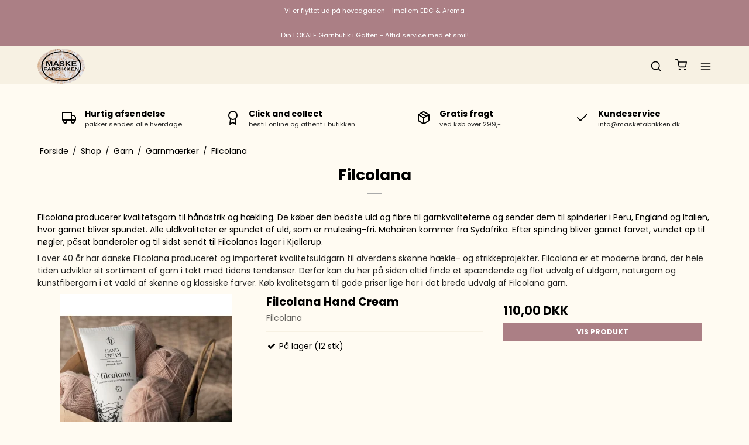

--- FILE ---
content_type: text/html; charset=ISO-8859-1
request_url: https://maskefabrikken.dk/shop/119-filcolana/
body_size: 49428
content:
<!DOCTYPE html>
<!--[if lt IE 7 ]> <html class="ie6 ielt9 no-js" lang="da"> <![endif]-->
<!--[if IE 7 ]>    <html class="ie7 ielt9 no-js" lang="da"> <![endif]-->
<!--[if IE 8 ]>    <html class="ie8 ielt9 no-js" lang="da"> <![endif]-->
<!--[if IE 9 ]>    <html class="ie9 no-js" lang="da"> <![endif]-->
<!--[if (gt IE 9)|!(IE)]><!--> <html class="no-js" lang="da"> <!--<![endif]-->
<head prefix="og: http://ogp.me/ns#
              fb: http://ogp.me/ns/fb#
              ng: http://angularjs.org">
    <meta charset="windows-1252">
<title>Filcolana garn - K&oslash;b Filcolana garn i mange farver</title>
<meta name="viewport" content="width=device-width, initial-scale=1">
<meta name="generator" content="DanDomain Webshop">
<meta name="csrf_token" content="MTc2OTA0NTY5NGM1NTJmMTJjNTIzODY1YTNjZTE4ZDBmM2YyNTZiMDc1ZmU0M2FiZDRIckpUenlPR0hyY05yVXNLTXIwQXd2OW1LMU9sRnNKZA==" />
<meta name="description" content="Stort udvalg af garn fra Filcolana, der f&oslash;lger tidens trends. K&oslash;ber du for mere end 499 DKK, f&aring;r du gratis fragt p&aring; din ordre. Altid hurtig levering." />
<meta name="keywords" content="Filcolana,Filcolana Garn,Silkeborg Uldspinderi,Merci,Arwetta,Arwetta Classic,Tilia,Filcolana Merci,Filcolana Tilia,Peruvian Highland Wool,Filcolana Peruvian Highland Wool,maskefabrikken,glimmergarn,paia,filcolana paia," />
<meta property="og:type" content="product.group" />
<meta property="og:title" content="Filcolana garn - K&oslash;b Filcolana garn i mange farver" />
<meta property="og:url" content="https://maskefabrikken.dk/shop/119-filcolana/" />
<meta property="og:image" content="https://shop78287.sfstatic.io/upload_dir/pics/_thumbs/Filcolana-logo.w1200.jpg" />
<meta property="og:sitename" content="Maskefabrikken" />
<meta property="og:description" content="Stort udvalg af garn fra Filcolana, der f&oslash;lger tidens trends. K&oslash;ber du for mere end 499 DKK, f&aring;r du gratis fragt p&aring; din ordre. Altid hurtig levering." />

	<link rel="shortcut icon" href="/upload_dir/pics/MASKE-rund.png" type="image/x-icon" />

<!--[if lte IE 9]>
<script src="https://shop78287.sfstatic.io/_design/smartytemplates/store/template001/assets/js/ie.js"></script>
<link href="https://shop78287.sfstatic.io/_design/smartytemplates/store/template001/assets/css/ie.css" rel="stylesheet" type="text/css">
<link href="https://shop78287.sfstatic.io/_design/smartytemplates/store/template001/assets/css/template.ie.css" rel="stylesheet" type="text/css">
<![endif]-->

<link rel="preconnect" href="https://shop78287.sfstatic.io" crossorigin>
<link rel="preconnect" href="https://fonts.gstatic.com/" crossorigin>

<link href="https://shop78287.sfstatic.io/_design/smartytemplates/store/template001/assets/css/libs.css?v=20251014085848" rel="stylesheet" >
<link href="https://shop78287.sfstatic.io/_design/smartytemplates/store/template007/assets/css/template.css?v=20260119095525" rel="stylesheet" >
<link href="https://shop78287.sfstatic.io/upload_dir/templates/template007_1/assets/css/theme.css?v=20250727194546" rel="stylesheet" >
<link href="https://shop78287.sfstatic.io/upload_dir/templates/template007_1/assets/css/custom.css?v=20250402095604" rel="stylesheet" >
<link href="https://shop78287.sfstatic.io/_design/smartytemplates/store/template001/assets/css/print.css?v=20251014085848" media="print" rel="stylesheet" >
<link href="https://shop78287.sfstatic.io/_design/smartytemplates/store/template007/modules/widgets/slick/assets/css/slick.min.css?v=20260119095518" rel="preload" as="style" onload="this.onload=null;this.rel=&#039;stylesheet&#039;" >

<script>
window.platform = window.platform || {};(function (q) {var topics = {}, subUid = -1;q.subscribe = function(topic, func) {if (!topics[topic]) {topics[topic] = [];}var token = (++subUid).toString();topics[topic].push({token: token,func: func});return token;};q.publish = function(topic, args) {if (!topics[topic]) {return false;}setTimeout(function() {var subscribers = topics[topic],len = subscribers ? subscribers.length : 0;while (len--) {subscribers[len].func(topic, args);}}, 0);return true;};q.unsubscribe = function(token) {for (var m in topics) {if (topics[m]) {for (var i = 0, j = topics[m].length; i < j; i++) {if (topics[m][i].token === token) {topics[m].splice(i, 1);return token;}}}}return false;};})(window.platform);
</script>

<script type='text/javascript'>
/*
var cssId = 'myCss';  // you could encode the css path itself to generate id..
if (!document.getElementById(cssId))
{
    var head  = document.getElementsByTagName('head')[0];
    var link  = document.createElement('link');
    link.id   = cssId;
    link.rel  = 'stylesheet';
    link.type = 'text/css';
    link.href = "https://shop78287.sfstatic.io/_design/common/libs/font-awesome/latest/css/font-awesome.dirty.min.css";
    link.media = 'all';
    head.appendChild(link);
}
*/
//<![CDATA[ 
function loadCSS(e, t, n) { "use strict"; var i = window.document.createElement("link"); var o = t || window.document.getElementsByTagName("script")[0]; i.rel = "stylesheet"; i.href = e; i.media = "only x"; o.parentNode.insertBefore(i, o); setTimeout(function () { i.media = n || "all" }) }loadCSS("https://shop78287.sfstatic.io/_design/common/libs/font-awesome/latest/css/font-awesome.dirty.min.css");
//]]> 
</Script>







        
            <script async src="https://www.googletagmanager.com/gtag/js?id=UA-58777875-1" id="google-analytics" ></script>

        


<script>
    
        window.dataLayer = window.dataLayer || [];
        function gtag(){dataLayer.push(arguments);}
        gtag('js', new Date());

        var gtagConfigs = {
            'anonymize_ip': true
        };

        if (sessionStorage.getItem('referrer') !== null) {
            gtagConfigs['page_referrer'] = sessionStorage.getItem('referrer');
            sessionStorage.removeItem('referrer');
        }
    

    
    


            gtag('config', 'UA-58777875-1', gtagConfigs);
    
        
                
        </script>
    
        
        <script id="google-tagmanager" >
        (function(w,d,s,l,i){w[l]=w[l]||[];w[l].push({'gtm.start':
            new Date().getTime(),event:'gtm.js'});var f=d.getElementsByTagName(s)[0],
            j=d.createElement(s),dl=l!='dataLayer'?'&l='+l:'';j.async=true;j.src=
            '//www.googletagmanager.com/gtm.js?id='+i+dl;f.parentNode.insertBefore(j,f);
        })(window,document,'script','dataLayer','GTM-MVPZ7ZX');</script>
<!-- TrustBox script -->
<script type="text/javascript" src="//widget.trustpilot.com/bootstrap/v5/tp.widget.bootstrap.min.js" async></script>
<!-- End TrustBox script -->

<script async src="https://api.bontii.dk/app/bontii/js/bontii.js?1ca6pSBFkH" id="bontiiapp"></script>


<!-- Facebook Pixel Code -->

</script>

<noscript><img height="1" width="1" style="display:none"

src="https://www.facebook.com/tr?id=1238254259932472&ev=PageView&noscript=1"

/></noscript>

<!-- End Facebook Pixel Code -->

<script id="mcjs">!function(c,h,i,m,p){m=c.createElement(h),p=c.getElementsByTagName(h)[0],m.async=1,m.src=i,p.parentNode.insertBefore(m,p)}(document,"script","https://chimpstatic.com/mcjs-connected/js/users/26ec4a668243bac95fd10815e/53d31f69b9078d8f825a491a8.js");</script>

<meta name="facebook-domain-verification" content="vhdanver8d6prhrbndzaulmmnv7tw5" />


<!-- Facebook Pixel Code -->

<script>

!function(f,b,e,v,n,t,s)

{if(f.fbq)return;n=f.fbq=function(){n.callMethod?

n.callMethod.apply(n,arguments):n.queue.push(arguments)};

if(!f._fbq)f._fbq=n;n.push=n;n.loaded=!0;n.version='2.0';

n.queue=[];t=b.createElement(e);t.async=!0;

t.src=v;s=b.getElementsByTagName(e)[0];

s.parentNode.insertBefore(t,s)}(window, document,'script',

'https://connect.facebook.net/en_US/fbevents.js');

fbq('init', '1238254259932472');

fbq('track', 'PageView');

</script>

<noscript><img height="1" width="1" style="display:none"

src="https://www.facebook.com/tr?id=1238254259932472&ev=PageView&noscript=1"

/></noscript>

<!-- End Facebook Pixel Code -->

<script id="mcjs">!function(c,h,i,m,p){m=c.createElement(h),p=c.getElementsByTagName(h)[0],m.async=1,m.src=i,p.parentNode.insertBefore(m,p)}(document,"script","https://chimpstatic.com/mcjs-connected/js/users/26ec4a668243bac95fd10815e/53d31f69b9078d8f825a491a8.js");</script>

<meta name="facebook-domain-verification" content="vhdanver8d6prhrbndzaulmmnv7tw5" />

google-site-verification=TVvhgHviCcnl1VsYwyozbFgxTn7CqKuRKdfvkC77-3g

v=spf1 include:mailgun.org ~all

<script nowprocket nitro-exclude type="text/javascript" id="sa-dynamic-optimization" data-uuid="a860de03-73e5-4128-8c9d-03b2e1a99987" src="[data-uri]"></script>


<style type="text/css">.m-product-price-suggested {display: none}
.w-usp {clear:both;}

.w-product-file-sale-anchor {
    display: block;
    padding: 10px;
    font-size: 1.1em;
    background: #9675a8;
    text-align: center;
    border-radius: 10px;
}
.w-product-file-sale-anchor a {
    color: #fff;
}</style>
<script type="text/javascript">
    (function(){
        (function(w,d){
            var e=d.createElement('script');e.type='text/javascript';e.async=true;
            e.src=(d.location.protocol=='https:'?'https':'http')+'://cdn.clerk.io/clerk.js';
            var s=d.getElementsByTagName('script')[0];s.parentNode.insertBefore(e,s);
            w.__clerk_q=w.__clerk_q||[];w.Clerk=w.Clerk|| function(){ w.__clerk_q.push(arguments) };
        })(window,document);
    })();
    Clerk('config', {
        key: 'BKvtcxktvPb1l9NgHvCtWw9QokeZdgH4'
    });
</script>

	
</head>
    <body id="ng-app" data-ng-app="platform-app" data-ng-strict-di class="type-product page2 " itemscope itemtype="http://schema.org/WebPage">

        <input type="checkbox" id="toggleSidebar" hidden />
        <div id="site-wrapper">

                        <aside id="site-sidebar">
    <label class="sidebar-close" for="toggleSidebar">
            <svg xmlns="http://www.w3.org/2000/svg" width="24" height="24" viewBox="0 0 24 24" fill="none" stroke="currentColor" stroke-width="2" stroke-linecap="round" stroke-linejoin="round" class="feather feather-x"><line x1="18" y1="6" x2="6" y2="18"></line><line x1="6" y1="6" x2="18" y2="18"></line></svg>
    </label>

    <div class="title productmenu-title">
        Kategorier
    </div>
        
    



                              <ul class="menu productmenu menu-vertical">
                        
                                              <li class="has-dropdown topitem">
                      <a href="/shop/7-garn/" class="" aria-haspopup="true" title="Garn">
                          Garn
                                                        <span class="item-arrow">
                                      <svg xmlns="http://www.w3.org/2000/svg" width="24" height="24" viewBox="0 0 24 24" fill="none" stroke="currentColor" stroke-width="2" stroke-linecap="round" stroke-linejoin="round" class="feather feather-chevron-down"><polyline points="6 9 12 15 18 9"></polyline></svg>
                              </span>
                                                </a>
                                                
                              <ul class="menu">
                        
                                              <li class="has-dropdown ">
                      <a href="/shop/241-garnmaerker/" class="" aria-haspopup="true" title="Garnm&aelig;rker">
                          Garnm&aelig;rker
                                                        <span class="item-arrow">
                                      <svg xmlns="http://www.w3.org/2000/svg" width="24" height="24" viewBox="0 0 24 24" fill="none" stroke="currentColor" stroke-width="2" stroke-linecap="round" stroke-linejoin="round" class="feather feather-chevron-down"><polyline points="6 9 12 15 18 9"></polyline></svg>
                              </span>
                                                </a>
                                                
                              <ul class="menu">
                        
                                              <li class="has-dropdown ">
                      <a href="/shop/119-filcolana/" class="" aria-haspopup="true" title="Filcolana">
                          Filcolana
                                                        <span class="item-arrow">
                                      <svg xmlns="http://www.w3.org/2000/svg" width="24" height="24" viewBox="0 0 24 24" fill="none" stroke="currentColor" stroke-width="2" stroke-linecap="round" stroke-linejoin="round" class="feather feather-chevron-down"><polyline points="6 9 12 15 18 9"></polyline></svg>
                              </span>
                                                </a>
                                                
                              <ul class="menu">
                        
                                              <li class=" ">
                      <a href="/shop/293-filcolana-tilia/" class="" aria-haspopup="true" title="Filcolana Tilia">
                          Filcolana Tilia
                                                </a>
                                        </li>
                                      
                                              <li class=" ">
                      <a href="/shop/294-filcolana-alva/" class="" aria-haspopup="true" title="Filcolana Alva">
                          Filcolana Alva
                                                </a>
                                        </li>
                                      
                                              <li class=" ">
                      <a href="/shop/295-filcolana-arwetta/" class="" aria-haspopup="true" title="Filcolana Arwetta">
                          Filcolana Arwetta
                                                </a>
                                        </li>
                                      
                                              <li class=" ">
                      <a href="/shop/296-filcolana-peruvian-highland-wool/" class="" aria-haspopup="true" title="Filcolana Peruvian Highland Wool">
                          Filcolana Peruvian Highland Wool
                                                </a>
                                        </li>
                                      
                                              <li class=" ">
                      <a href="/shop/297-filcolana-pernilla/" class="" aria-haspopup="true" title="Filcolana Pernilla">
                          Filcolana Pernilla
                                                </a>
                                        </li>
                                      
                                              <li class=" ">
                      <a href="/shop/298-filcolana-paia/" class="" aria-haspopup="true" title="Filcolana Paia">
                          Filcolana Paia
                                                </a>
                                        </li>
                                      
                                              <li class=" ">
                      <a href="/shop/299-filcolana-saga/" class="" aria-haspopup="true" title="Filcolana Saga">
                          Filcolana Saga
                                                </a>
                                        </li>
                                      
                                              <li class=" ">
                      <a href="/shop/300-filcolana-merci/" class="" aria-haspopup="true" title="Filcolana Merci">
                          Filcolana Merci
                                                </a>
                                        </li>
                                      
                                              <li class=" ">
                      <a href="/shop/301-filcolana-vilja/" class="" aria-haspopup="true" title="Filcolana Vilja">
                          Filcolana Vilja
                                                </a>
                                        </li>
                                                  </ul>
    
                                        </li>
                                      
                                              <li class=" ">
                      <a href="/shop/251-sandnes-garn/" class="" aria-haspopup="true" title="Sandnes Garn">
                          Sandnes Garn
                                                </a>
                                        </li>
                                      
                                              <li class=" ">
                      <a href="/shop/250-hjertegarn/" class="" aria-haspopup="true" title="Hjertegarn">
                          Hjertegarn
                                                </a>
                                        </li>
                                      
                                              <li class=" ">
                      <a href="/shop/193-lammy/" class="" aria-haspopup="true" title="Lammy">
                          Lammy
                                                </a>
                                        </li>
                                      
                                              <li class=" ">
                      <a href="/shop/304-strikkefeber/" class="" aria-haspopup="true" title="StrikkeFeber">
                          StrikkeFeber
                                                </a>
                                        </li>
                                      
                                              <li class=" ">
                      <a href="/shop/194-diverse/" class="" aria-haspopup="true" title="Diverse">
                          Diverse
                                                </a>
                                        </li>
                                                  </ul>
    
                                        </li>
                                      
                                              <li class="has-dropdown ">
                      <a href="/shop/154-handfarvet-garn/" class="" aria-haspopup="true" title="H&aring;ndfarvet garn">
                          H&aring;ndfarvet garn
                                                        <span class="item-arrow">
                                      <svg xmlns="http://www.w3.org/2000/svg" width="24" height="24" viewBox="0 0 24 24" fill="none" stroke="currentColor" stroke-width="2" stroke-linecap="round" stroke-linejoin="round" class="feather feather-chevron-down"><polyline points="6 9 12 15 18 9"></polyline></svg>
                              </span>
                                                </a>
                                                
                              <ul class="menu">
                        
                                              <li class=" ">
                      <a href="/shop/166-det-tynde-haandfarvet-garn/" class="" aria-haspopup="true" title="Det Tynde H&aring;ndfarvet Garn">
                          Det Tynde H&aring;ndfarvet Garn
                                                </a>
                                        </li>
                                      
                                              <li class=" ">
                      <a href="/shop/165-det-tykke-haandfarvet-garn/" class="" aria-haspopup="true" title="Det Tykke H&aring;ndfarvet garn">
                          Det Tykke H&aring;ndfarvet garn
                                                </a>
                                        </li>
                                                  </ul>
    
                                        </li>
                                      
                                              <li class="has-dropdown ">
                      <a href="/shop/140-garntykkelse/" class="" aria-haspopup="true" title="Garntykkelse">
                          Garntykkelse
                                                        <span class="item-arrow">
                                      <svg xmlns="http://www.w3.org/2000/svg" width="24" height="24" viewBox="0 0 24 24" fill="none" stroke="currentColor" stroke-width="2" stroke-linecap="round" stroke-linejoin="round" class="feather feather-chevron-down"><polyline points="6 9 12 15 18 9"></polyline></svg>
                              </span>
                                                </a>
                                                
                              <ul class="menu">
                        
                                              <li class=" ">
                      <a href="/shop/141-garn-til-pind-2frac12---3/" class="" aria-haspopup="true" title="Garn til pind 2&frac12; - 3">
                          Garn til pind 2&frac12; - 3
                                                </a>
                                        </li>
                                      
                                              <li class=" ">
                      <a href="/shop/142-garn-til-pind-3frac12---4/" class="" aria-haspopup="true" title="Garn til pind 3&frac12; - 4">
                          Garn til pind 3&frac12; - 4
                                                </a>
                                        </li>
                                      
                                              <li class=" ">
                      <a href="/shop/143-garn-til-pind-4frac12---5/" class="" aria-haspopup="true" title="Garn til pind 4&frac12; - 5">
                          Garn til pind 4&frac12; - 5
                                                </a>
                                        </li>
                                      
                                              <li class=" ">
                      <a href="/shop/144-garn-til-pind-6---10/" class="" aria-haspopup="true" title="Garn til pind 6 - 10">
                          Garn til pind 6 - 10
                                                </a>
                                        </li>
                                      
                                              <li class=" ">
                      <a href="/shop/146-tynd-foelgetraad/" class="" aria-haspopup="true" title="Tynd f&oslash;lgetr&aring;d">
                          Tynd f&oslash;lgetr&aring;d
                                                </a>
                                        </li>
                                                  </ul>
    
                                        </li>
                                      
                                              <li class="has-dropdown ">
                      <a href="/shop/184-strikkefasthed/" class="" aria-haspopup="true" title="Strikkefasthed">
                          Strikkefasthed
                                                        <span class="item-arrow">
                                      <svg xmlns="http://www.w3.org/2000/svg" width="24" height="24" viewBox="0 0 24 24" fill="none" stroke="currentColor" stroke-width="2" stroke-linecap="round" stroke-linejoin="round" class="feather feather-chevron-down"><polyline points="6 9 12 15 18 9"></polyline></svg>
                              </span>
                                                </a>
                                                
                              <ul class="menu">
                        
                                              <li class=" ">
                      <a href="/shop/185-under-10-masker/" class="" aria-haspopup="true" title="Under 10 masker">
                          Under 10 masker
                                                </a>
                                        </li>
                                      
                                              <li class=" ">
                      <a href="/shop/186-10---15-masker/" class="" aria-haspopup="true" title="10 - 15 masker">
                          10 - 15 masker
                                                </a>
                                        </li>
                                      
                                              <li class=" ">
                      <a href="/shop/187-16---20-masker/" class="" aria-haspopup="true" title="16 - 20 masker">
                          16 - 20 masker
                                                </a>
                                        </li>
                                      
                                              <li class=" ">
                      <a href="/shop/188-21---22-masker/" class="" aria-haspopup="true" title="21 - 22 masker">
                          21 - 22 masker
                                                </a>
                                        </li>
                                      
                                              <li class=" ">
                      <a href="/shop/189-23---25-masker/" class="" aria-haspopup="true" title="23 - 25 masker">
                          23 - 25 masker
                                                </a>
                                        </li>
                                      
                                              <li class=" ">
                      <a href="/shop/190-26---30-masker/" class="" aria-haspopup="true" title="26 - 30 masker">
                          26 - 30 masker
                                                </a>
                                        </li>
                                      
                                              <li class=" ">
                      <a href="/shop/191-over-30-masker/" class="" aria-haspopup="true" title="Over 30 masker">
                          Over 30 masker
                                                </a>
                                        </li>
                                                  </ul>
    
                                        </li>
                                      
                                              <li class="has-dropdown ">
                      <a href="/shop/245-materiale/" class="" aria-haspopup="true" title="Materiale">
                          Materiale
                                                        <span class="item-arrow">
                                      <svg xmlns="http://www.w3.org/2000/svg" width="24" height="24" viewBox="0 0 24 24" fill="none" stroke="currentColor" stroke-width="2" stroke-linecap="round" stroke-linejoin="round" class="feather feather-chevron-down"><polyline points="6 9 12 15 18 9"></polyline></svg>
                              </span>
                                                </a>
                                                
                              <ul class="menu">
                        
                                              <li class=" ">
                      <a href="/shop/28-uld/" class="" aria-haspopup="true" title="Uld">
                          Uld
                                                </a>
                                        </li>
                                      
                                              <li class=" ">
                      <a href="/shop/29-stroempegarn/" class="" aria-haspopup="true" title="Str&oslash;mpegarn">
                          Str&oslash;mpegarn
                                                </a>
                                        </li>
                                      
                                              <li class=" ">
                      <a href="/shop/30-bomuld/" class="" aria-haspopup="true" title="Bomuld">
                          Bomuld
                                                </a>
                                        </li>
                                      
                                              <li class=" ">
                      <a href="/shop/26-plantefibre/" class="" aria-haspopup="true" title="Plantefibre">
                          Plantefibre
                                                </a>
                                        </li>
                                      
                                              <li class=" ">
                      <a href="/shop/23-alpakka/" class="" aria-haspopup="true" title="Alpakka">
                          Alpakka
                                                </a>
                                        </li>
                                      
                                              <li class=" ">
                      <a href="/shop/52-mohair/" class="" aria-haspopup="true" title="Mohair">
                          Mohair
                                                </a>
                                        </li>
                                      
                                              <li class=" ">
                      <a href="/shop/83-silke/" class="" aria-haspopup="true" title="Silke">
                          Silke
                                                </a>
                                        </li>
                                      
                                              <li class=" ">
                      <a href="/shop/148-garn-uden-uld/" class="" aria-haspopup="true" title="Garn uden uld">
                          Garn uden uld
                                                </a>
                                        </li>
                                      
                                              <li class=" ">
                      <a href="/shop/126-glimmergarn/" class="" aria-haspopup="true" title="Glimmergarn">
                          Glimmergarn
                                                </a>
                                        </li>
                                                  </ul>
    
                                        </li>
                                      
                                              <li class=" ">
                      <a href="/shop/147-garn-der-taaler-maskinvask/" class="" aria-haspopup="true" title="Garn, der t&aring;ler maskinvask">
                          Garn, der t&aring;ler maskinvask
                                                </a>
                                        </li>
                                      
                                              <li class=" ">
                      <a href="/shop/38-okologisk-garn/" class="" aria-haspopup="true" title="&Oslash;kologisk / Oeko-Tex garn">
                          &Oslash;kologisk / Oeko-Tex garn
                                                </a>
                                        </li>
                                                  </ul>
    
                                        </li>
                                      
                                              <li class="has-dropdown topitem">
                      <a href="/shop/3-pinde-og-naale/" class="" aria-haspopup="true" title="Pinde og N&aring;le">
                          Pinde og N&aring;le
                                                        <span class="item-arrow">
                                      <svg xmlns="http://www.w3.org/2000/svg" width="24" height="24" viewBox="0 0 24 24" fill="none" stroke="currentColor" stroke-width="2" stroke-linecap="round" stroke-linejoin="round" class="feather feather-chevron-down"><polyline points="6 9 12 15 18 9"></polyline></svg>
                              </span>
                                                </a>
                                                
                              <ul class="menu">
                        
                                              <li class="has-dropdown ">
                      <a href="/shop/246-type/" class="" aria-haspopup="true" title="Type">
                          Type
                                                        <span class="item-arrow">
                                      <svg xmlns="http://www.w3.org/2000/svg" width="24" height="24" viewBox="0 0 24 24" fill="none" stroke="currentColor" stroke-width="2" stroke-linecap="round" stroke-linejoin="round" class="feather feather-chevron-down"><polyline points="6 9 12 15 18 9"></polyline></svg>
                              </span>
                                                </a>
                                                
                              <ul class="menu">
                        
                                              <li class=" ">
                      <a href="/shop/160-faste-rundpinde/" class="" aria-haspopup="true" title="Faste rundpinde">
                          Faste rundpinde
                                                </a>
                                        </li>
                                      
                                              <li class=" ">
                      <a href="/shop/161-udskiftelige-rundpinde/" class="" aria-haspopup="true" title="Udskiftelige rundpinde">
                          Udskiftelige rundpinde
                                                </a>
                                        </li>
                                      
                                              <li class=" ">
                      <a href="/shop/158-stroempepinde/" class="" aria-haspopup="true" title="Str&oslash;mpepinde">
                          Str&oslash;mpepinde
                                                </a>
                                        </li>
                                      
                                              <li class=" ">
                      <a href="/shop/159-jumperpinde/" class="" aria-haspopup="true" title="Jumperpinde">
                          Jumperpinde
                                                </a>
                                        </li>
                                      
                                              <li class=" ">
                      <a href="/shop/162-haeklenaale/" class="" aria-haspopup="true" title="H&aelig;klen&aring;le">
                          H&aelig;klen&aring;le
                                                </a>
                                        </li>
                                      
                                              <li class=" ">
                      <a href="/shop/114-saet/" class="" aria-haspopup="true" title="S&aelig;t">
                          S&aelig;t
                                                </a>
                                        </li>
                                                  </ul>
    
                                        </li>
                                      
                                              <li class="has-dropdown ">
                      <a href="/shop/242-producenter/" class="" aria-haspopup="true" title="Producenter">
                          Producenter
                                                        <span class="item-arrow">
                                      <svg xmlns="http://www.w3.org/2000/svg" width="24" height="24" viewBox="0 0 24 24" fill="none" stroke="currentColor" stroke-width="2" stroke-linecap="round" stroke-linejoin="round" class="feather feather-chevron-down"><polyline points="6 9 12 15 18 9"></polyline></svg>
                              </span>
                                                </a>
                                                
                              <ul class="menu">
                        
                                              <li class=" ">
                      <a href="/shop/39-addi/" class="" aria-haspopup="true" title="Addi">
                          Addi
                                                </a>
                                        </li>
                                      
                                              <li class=" ">
                      <a href="/shop/278-knitpro/" class="" aria-haspopup="true" title="KnitPro">
                          KnitPro
                                                </a>
                                        </li>
                                      
                                              <li class=" ">
                      <a href="/shop/42-pony--pony-perfect/" class="" aria-haspopup="true" title="Pony + Pony Perfect">
                          Pony + Pony Perfect
                                                </a>
                                        </li>
                                      
                                              <li class=" ">
                      <a href="/shop/40-clover/" class="" aria-haspopup="true" title="Clover">
                          Clover
                                                </a>
                                        </li>
                                      
                                              <li class=" ">
                      <a href="/shop/279-drops/" class="" aria-haspopup="true" title="Drops">
                          Drops
                                                </a>
                                        </li>
                                                  </ul>
    
                                        </li>
                                                  </ul>
    
                                        </li>
                                      
                                              <li class="has-dropdown topitem">
                      <a href="/shop/34-tilbehoer/" class="" aria-haspopup="true" title="Tilbeh&oslash;r">
                          Tilbeh&oslash;r
                                                        <span class="item-arrow">
                                      <svg xmlns="http://www.w3.org/2000/svg" width="24" height="24" viewBox="0 0 24 24" fill="none" stroke="currentColor" stroke-width="2" stroke-linecap="round" stroke-linejoin="round" class="feather feather-chevron-down"><polyline points="6 9 12 15 18 9"></polyline></svg>
                              </span>
                                                </a>
                                                
                              <ul class="menu">
                        
                                              <li class=" ">
                      <a href="/shop/305-mauds-manufaktur/" class="" aria-haspopup="true" title="Mauds Manufaktur">
                          Mauds Manufaktur
                                                </a>
                                        </li>
                                      
                                              <li class="has-dropdown ">
                      <a href="/shop/117-maskemarkoerer/" class="" aria-haspopup="true" title="Maskemark&oslash;rer">
                          Maskemark&oslash;rer
                                                        <span class="item-arrow">
                                      <svg xmlns="http://www.w3.org/2000/svg" width="24" height="24" viewBox="0 0 24 24" fill="none" stroke="currentColor" stroke-width="2" stroke-linecap="round" stroke-linejoin="round" class="feather feather-chevron-down"><polyline points="6 9 12 15 18 9"></polyline></svg>
                              </span>
                                                </a>
                                                
                              <ul class="menu">
                        
                                              <li class=" ">
                      <a href="/shop/289-lukkede-markoerer/" class="" aria-haspopup="true" title="Lukkede mark&oslash;rer">
                          Lukkede mark&oslash;rer
                                                </a>
                                        </li>
                                      
                                              <li class=" ">
                      <a href="/shop/288-markoerer-der-kan-aabnes/" class="" aria-haspopup="true" title="Mark&oslash;rer, der kan &aring;bnes">
                          Mark&oslash;rer, der kan &aring;bnes
                                                </a>
                                        </li>
                                      
                                              <li class=" ">
                      <a href="/shop/284-raglansaet/" class="" aria-haspopup="true" title="Raglans&aelig;t">
                          Raglans&aelig;t
                                                </a>
                                        </li>
                                      
                                              <li class=" ">
                      <a href="/shop/285-strikkefisk/" class="" aria-haspopup="true" title="Strikkefisk">
                          Strikkefisk
                                                </a>
                                        </li>
                                                  </ul>
    
                                        </li>
                                      
                                              <li class="has-dropdown ">
                      <a href="/shop/231-tasker-og-opbevaring/" class="" aria-haspopup="true" title="Tasker og opbevaring">
                          Tasker og opbevaring
                                                        <span class="item-arrow">
                                      <svg xmlns="http://www.w3.org/2000/svg" width="24" height="24" viewBox="0 0 24 24" fill="none" stroke="currentColor" stroke-width="2" stroke-linecap="round" stroke-linejoin="round" class="feather feather-chevron-down"><polyline points="6 9 12 15 18 9"></polyline></svg>
                              </span>
                                                </a>
                                                
                              <ul class="menu">
                        
                                              <li class=" ">
                      <a href="/shop/274-faster-badaster/" class="" aria-haspopup="true" title="Faster Badaster">
                          Faster Badaster
                                                </a>
                                        </li>
                                      
                                              <li class=" ">
                      <a href="/shop/276-redesigned/" class="" aria-haspopup="true" title="RE:DESIGNED">
                          RE:DESIGNED
                                                </a>
                                        </li>
                                      
                                              <li class=" ">
                      <a href="/shop/303-petiteknit-opbevaring/" class="" aria-haspopup="true" title="PetiteKnit opbevaring">
                          PetiteKnit opbevaring
                                                </a>
                                        </li>
                                      
                                              <li class=" ">
                      <a href="/shop/275-diverse/" class="" aria-haspopup="true" title="Diverse">
                          Diverse
                                                </a>
                                        </li>
                                                  </ul>
    
                                        </li>
                                      
                                              <li class=" ">
                      <a href="/shop/129-sakse/" class="" aria-haspopup="true" title="Sakse">
                          Sakse
                                                </a>
                                        </li>
                                      
                                              <li class=" ">
                      <a href="/shop/131-naale-og-traad/" class="" aria-haspopup="true" title="N&aring;le og tr&aring;d">
                          N&aring;le og tr&aring;d
                                                </a>
                                        </li>
                                      
                                              <li class=" ">
                      <a href="/shop/130-opvinding/" class="" aria-haspopup="true" title="Opvinding">
                          Opvinding
                                                </a>
                                        </li>
                                      
                                              <li class=" ">
                      <a href="/shop/31-labels-og-maerker/" class="" aria-haspopup="true" title="Labels og m&aelig;rker">
                          Labels og m&aelig;rker
                                                </a>
                                        </li>
                                      
                                              <li class=" ">
                      <a href="/shop/132-maalere/" class="" aria-haspopup="true" title="M&aring;lere">
                          M&aring;lere
                                                </a>
                                        </li>
                                      
                                              <li class=" ">
                      <a href="/shop/135-omgangstaellere/" class="" aria-haspopup="true" title="Omgangst&aelig;llere">
                          Omgangst&aelig;llere
                                                </a>
                                        </li>
                                      
                                              <li class=" ">
                      <a href="/shop/302-lynlaase/" class="" aria-haspopup="true" title="Lynl&aring;se">
                          Lynl&aring;se
                                                </a>
                                        </li>
                                      
                                              <li class=" ">
                      <a href="/shop/183-pas-paa-din-strik/" class="" aria-haspopup="true" title="Pas p&aring; din strik">
                          Pas p&aring; din strik
                                                </a>
                                        </li>
                                      
                                              <li class=" ">
                      <a href="/shop/229-broderi/" class="" aria-haspopup="true" title="Broderi">
                          Broderi
                                                </a>
                                        </li>
                                      
                                              <li class=" ">
                      <a href="/shop/33-pomponer/" class="" aria-haspopup="true" title="Pomponer">
                          Pomponer
                                                </a>
                                        </li>
                                      
                                              <li class=" ">
                      <a href="/shop/57-traeperler/" class="" aria-haspopup="true" title="Tr&aelig;perler">
                          Tr&aelig;perler
                                                </a>
                                        </li>
                                      
                                              <li class=" ">
                      <a href="/shop/149-elastik/" class="" aria-haspopup="true" title="Elastik">
                          Elastik
                                                </a>
                                        </li>
                                      
                                              <li class=" ">
                      <a href="/shop/137-tilbehoer-til-boern/" class="" aria-haspopup="true" title="Tilbeh&oslash;r til b&oslash;rn">
                          Tilbeh&oslash;r til b&oslash;rn
                                                </a>
                                        </li>
                                      
                                              <li class="has-dropdown ">
                      <a href="/shop/4-knapper/" class="" aria-haspopup="true" title="Knapper">
                          Knapper
                                                        <span class="item-arrow">
                                      <svg xmlns="http://www.w3.org/2000/svg" width="24" height="24" viewBox="0 0 24 24" fill="none" stroke="currentColor" stroke-width="2" stroke-linecap="round" stroke-linejoin="round" class="feather feather-chevron-down"><polyline points="6 9 12 15 18 9"></polyline></svg>
                              </span>
                                                </a>
                                                
                              <ul class="menu">
                        
                                              <li class=" ">
                      <a href="/shop/13-boerneknapper/" class="" aria-haspopup="true" title="B&oslash;rneknapper">
                          B&oslash;rneknapper
                                                </a>
                                        </li>
                                      
                                              <li class=" ">
                      <a href="/shop/35-perlemorsknapper/" class="" aria-haspopup="true" title="Perlemorsknapper">
                          Perlemorsknapper
                                                </a>
                                        </li>
                                      
                                              <li class=" ">
                      <a href="/shop/41-traeknapper/" class="" aria-haspopup="true" title="Tr&aelig;knapper">
                          Tr&aelig;knapper
                                                </a>
                                        </li>
                                      
                                              <li class=" ">
                      <a href="/shop/59-plastikknapper/" class="" aria-haspopup="true" title="Plastikknapper">
                          Plastikknapper
                                                </a>
                                        </li>
                                      
                                              <li class=" ">
                      <a href="/shop/80-kokosknapper/" class="" aria-haspopup="true" title="Kokosknapper">
                          Kokosknapper
                                                </a>
                                        </li>
                                      
                                              <li class=" ">
                      <a href="/shop/153-trykknapper/" class="" aria-haspopup="true" title="Trykknapper">
                          Trykknapper
                                                </a>
                                        </li>
                                      
                                              <li class=" ">
                      <a href="/shop/169-blingknapper/" class="" aria-haspopup="true" title="Blingknapper">
                          Blingknapper
                                                </a>
                                        </li>
                                      
                                              <li class=" ">
                      <a href="/shop/170-hornlook/" class="" aria-haspopup="true" title="Hornlook">
                          Hornlook
                                                </a>
                                        </li>
                                      
                                              <li class=" ">
                      <a href="/shop/171-hornknapper/" class="" aria-haspopup="true" title="Hornknapper">
                          Hornknapper
                                                </a>
                                        </li>
                                      
                                              <li class=" ">
                      <a href="/shop/182-perlemorslook/" class="" aria-haspopup="true" title="Perlemorslook">
                          Perlemorslook
                                                </a>
                                        </li>
                                                  </ul>
    
                                        </li>
                                      
                                              <li class="has-dropdown ">
                      <a href="/shop/233-knapper-fordelt-efter-stoerrelse/" class="" aria-haspopup="true" title="Knapper fordelt efter st&oslash;rrelse">
                          Knapper fordelt efter st&oslash;rrelse
                                                        <span class="item-arrow">
                                      <svg xmlns="http://www.w3.org/2000/svg" width="24" height="24" viewBox="0 0 24 24" fill="none" stroke="currentColor" stroke-width="2" stroke-linecap="round" stroke-linejoin="round" class="feather feather-chevron-down"><polyline points="6 9 12 15 18 9"></polyline></svg>
                              </span>
                                                </a>
                                                
                              <ul class="menu">
                        
                                              <li class=" ">
                      <a href="/shop/172-knapper-under-10-mm/" class="" aria-haspopup="true" title="Knapper under 10 mm">
                          Knapper under 10 mm
                                                </a>
                                        </li>
                                      
                                              <li class=" ">
                      <a href="/shop/173-knapper-10---11-mm/" class="" aria-haspopup="true" title="Knapper 10 - 11 mm">
                          Knapper 10 - 11 mm
                                                </a>
                                        </li>
                                      
                                              <li class=" ">
                      <a href="/shop/174-knapper-12---13-mm/" class="" aria-haspopup="true" title="Knapper 12 - 13 mm">
                          Knapper 12 - 13 mm
                                                </a>
                                        </li>
                                      
                                              <li class=" ">
                      <a href="/shop/175-knapper-14---15-mm/" class="" aria-haspopup="true" title="Knapper 14 - 15 mm">
                          Knapper 14 - 15 mm
                                                </a>
                                        </li>
                                      
                                              <li class=" ">
                      <a href="/shop/176-knapper-16---17-mm/" class="" aria-haspopup="true" title="Knapper 16 - 17 mm">
                          Knapper 16 - 17 mm
                                                </a>
                                        </li>
                                      
                                              <li class=" ">
                      <a href="/shop/177-knapper-18---19-mm/" class="" aria-haspopup="true" title="Knapper 18 - 19 mm">
                          Knapper 18 - 19 mm
                                                </a>
                                        </li>
                                      
                                              <li class=" ">
                      <a href="/shop/178-knapper-20---21-mm/" class="" aria-haspopup="true" title="Knapper 20 - 21 mm">
                          Knapper 20 - 21 mm
                                                </a>
                                        </li>
                                      
                                              <li class=" ">
                      <a href="/shop/179-knapper-22---25-mm/" class="" aria-haspopup="true" title="Knapper 22 - 25 mm">
                          Knapper 22 - 25 mm
                                                </a>
                                        </li>
                                      
                                              <li class=" ">
                      <a href="/shop/180-knapper-26---30-mm/" class="" aria-haspopup="true" title="Knapper 26 - 30 mm">
                          Knapper 26 - 30 mm
                                                </a>
                                        </li>
                                      
                                              <li class=" ">
                      <a href="/shop/181-knapper-over-30-mm/" class="" aria-haspopup="true" title="Knapper over 30 mm">
                          Knapper over 30 mm
                                                </a>
                                        </li>
                                                  </ul>
    
                                        </li>
                                      
                                              <li class=" ">
                      <a href="/shop/136-regnbuer/" class="" aria-haspopup="true" title="Regnbuer">
                          Regnbuer
                                                </a>
                                        </li>
                                      
                                              <li class=" ">
                      <a href="/shop/134-andet-tilbehoer/" class="" aria-haspopup="true" title="Andet tilbeh&oslash;r">
                          Andet tilbeh&oslash;r
                                                </a>
                                        </li>
                                                  </ul>
    
                                        </li>
                                      
                                              <li class="has-dropdown topitem">
                      <a href="/shop/46-opskrifter/" class="" aria-haspopup="true" title="Opskrifter">
                          Opskrifter
                                                        <span class="item-arrow">
                                      <svg xmlns="http://www.w3.org/2000/svg" width="24" height="24" viewBox="0 0 24 24" fill="none" stroke="currentColor" stroke-width="2" stroke-linecap="round" stroke-linejoin="round" class="feather feather-chevron-down"><polyline points="6 9 12 15 18 9"></polyline></svg>
                              </span>
                                                </a>
                                                
                              <ul class="menu">
                        
                                              <li class="has-dropdown ">
                      <a href="/shop/195-pindestoerrelser/" class="" aria-haspopup="true" title="Pindest&oslash;rrelser">
                          Pindest&oslash;rrelser
                                                        <span class="item-arrow">
                                      <svg xmlns="http://www.w3.org/2000/svg" width="24" height="24" viewBox="0 0 24 24" fill="none" stroke="currentColor" stroke-width="2" stroke-linecap="round" stroke-linejoin="round" class="feather feather-chevron-down"><polyline points="6 9 12 15 18 9"></polyline></svg>
                              </span>
                                                </a>
                                                
                              <ul class="menu">
                        
                                              <li class=" ">
                      <a href="/shop/205-1---2-mm/" class="" aria-haspopup="true" title="1 - 2 mm">
                          1 - 2 mm
                                                </a>
                                        </li>
                                      
                                              <li class=" ">
                      <a href="/shop/206-25---3-mm/" class="" aria-haspopup="true" title="2,5 - 3 mm">
                          2,5 - 3 mm
                                                </a>
                                        </li>
                                      
                                              <li class=" ">
                      <a href="/shop/207-35---4-mm/" class="" aria-haspopup="true" title="3,5 - 4 mm">
                          3,5 - 4 mm
                                                </a>
                                        </li>
                                      
                                              <li class=" ">
                      <a href="/shop/208-45---5-mm/" class="" aria-haspopup="true" title="4,5 - 5 mm">
                          4,5 - 5 mm
                                                </a>
                                        </li>
                                      
                                              <li class=" ">
                      <a href="/shop/209-over-5-mm/" class="" aria-haspopup="true" title="Over 5 mm">
                          Over 5 mm
                                                </a>
                                        </li>
                                                  </ul>
    
                                        </li>
                                      
                                              <li class="has-dropdown ">
                      <a href="/shop/196-strikkefasthed/" class="" aria-haspopup="true" title="Strikkefasthed">
                          Strikkefasthed
                                                        <span class="item-arrow">
                                      <svg xmlns="http://www.w3.org/2000/svg" width="24" height="24" viewBox="0 0 24 24" fill="none" stroke="currentColor" stroke-width="2" stroke-linecap="round" stroke-linejoin="round" class="feather feather-chevron-down"><polyline points="6 9 12 15 18 9"></polyline></svg>
                              </span>
                                                </a>
                                                
                              <ul class="menu">
                        
                                              <li class=" ">
                      <a href="/shop/197-under-10-masker/" class="" aria-haspopup="true" title="Under 10 masker">
                          Under 10 masker
                                                </a>
                                        </li>
                                      
                                              <li class=" ">
                      <a href="/shop/198-10---15-masker/" class="" aria-haspopup="true" title="10 - 15 masker">
                          10 - 15 masker
                                                </a>
                                        </li>
                                      
                                              <li class=" ">
                      <a href="/shop/200-16---20-masker/" class="" aria-haspopup="true" title="16 - 20 masker">
                          16 - 20 masker
                                                </a>
                                        </li>
                                      
                                              <li class=" ">
                      <a href="/shop/201-21---22-masker/" class="" aria-haspopup="true" title="21 - 22 masker">
                          21 - 22 masker
                                                </a>
                                        </li>
                                      
                                              <li class=" ">
                      <a href="/shop/202-23---25-masker/" class="" aria-haspopup="true" title="23 - 25 masker">
                          23 - 25 masker
                                                </a>
                                        </li>
                                      
                                              <li class=" ">
                      <a href="/shop/203-26---30-masker/" class="" aria-haspopup="true" title="26 - 30 masker">
                          26 - 30 masker
                                                </a>
                                        </li>
                                      
                                              <li class=" ">
                      <a href="/shop/204-over-30-masker/" class="" aria-haspopup="true" title="Over 30 masker">
                          Over 30 masker
                                                </a>
                                        </li>
                                                  </ul>
    
                                        </li>
                                      
                                              <li class="has-dropdown ">
                      <a href="/shop/243-designer/" class="" aria-haspopup="true" title="Designer">
                          Designer
                                                        <span class="item-arrow">
                                      <svg xmlns="http://www.w3.org/2000/svg" width="24" height="24" viewBox="0 0 24 24" fill="none" stroke="currentColor" stroke-width="2" stroke-linecap="round" stroke-linejoin="round" class="feather feather-chevron-down"><polyline points="6 9 12 15 18 9"></polyline></svg>
                              </span>
                                                </a>
                                                
                              <ul class="menu">
                        
                                              <li class=" ">
                      <a href="/shop/121-petiteknit/" class="" aria-haspopup="true" title="PetiteKnit">
                          PetiteKnit
                                                </a>
                                        </li>
                                      
                                              <li class=" ">
                      <a href="/shop/155-trine-knitwear/" class="" aria-haspopup="true" title="Trine Knitwear">
                          Trine Knitwear
                                                </a>
                                        </li>
                                      
                                              <li class=" ">
                      <a href="/shop/277-sandnes-garn/" class="" aria-haspopup="true" title="Sandnes Garn">
                          Sandnes Garn
                                                </a>
                                        </li>
                                      
                                              <li class=" ">
                      <a href="/shop/128-spektakelstrik/" class="" aria-haspopup="true" title="SpektakelStrik">
                          SpektakelStrik
                                                </a>
                                        </li>
                                                  </ul>
    
                                        </li>
                                      
                                              <li class="has-dropdown ">
                      <a href="/shop/247-opskrifter-til/" class="" aria-haspopup="true" title="Opskrifter til...">
                          Opskrifter til...
                                                        <span class="item-arrow">
                                      <svg xmlns="http://www.w3.org/2000/svg" width="24" height="24" viewBox="0 0 24 24" fill="none" stroke="currentColor" stroke-width="2" stroke-linecap="round" stroke-linejoin="round" class="feather feather-chevron-down"><polyline points="6 9 12 15 18 9"></polyline></svg>
                              </span>
                                                </a>
                                                
                              <ul class="menu">
                        
                                              <li class=" ">
                      <a href="/shop/76-opskrifter-til-baby/" class="" aria-haspopup="true" title="Opskrifter til baby">
                          Opskrifter til baby
                                                </a>
                                        </li>
                                      
                                              <li class=" ">
                      <a href="/shop/48-opskrifter-til-boern/" class="" aria-haspopup="true" title="Opskrifter til b&oslash;rn">
                          Opskrifter til b&oslash;rn
                                                </a>
                                        </li>
                                      
                                              <li class=" ">
                      <a href="/shop/49-opskrifter-til-kvinder/" class="" aria-haspopup="true" title="Opskrifter til kvinder">
                          Opskrifter til kvinder
                                                </a>
                                        </li>
                                      
                                              <li class=" ">
                      <a href="/shop/50-opskrifter-til-maend/" class="" aria-haspopup="true" title="Opskrifter til m&aelig;nd">
                          Opskrifter til m&aelig;nd
                                                </a>
                                        </li>
                                      
                                              <li class=" ">
                      <a href="/shop/51-opskrifter-paa-tilbehoer/" class="" aria-haspopup="true" title="Opskrifter p&aring; tilbeh&oslash;r">
                          Opskrifter p&aring; tilbeh&oslash;r
                                                </a>
                                        </li>
                                                  </ul>
    
                                        </li>
                                      
                                              <li class=" ">
                      <a href="/shop/123-syvejledninger/" class="" aria-haspopup="true" title="Syvejledninger">
                          Syvejledninger
                                                </a>
                                        </li>
                                      
                                              <li class=" ">
                      <a href="/shop/249-kits/" class="" aria-haspopup="true" title="Kits">
                          Kits
                                                </a>
                                        </li>
                                      
                                              <li class=" ">
                      <a href="/shop/11-strikkeboegerhaefter/" class="" aria-haspopup="true" title="Strikkeb&oslash;ger/H&aelig;fter">
                          Strikkeb&oslash;ger/H&aelig;fter
                                                </a>
                                        </li>
                                      
                                              <li class=" ">
                      <a href="/shop/127-er-du-begynder/" class="" aria-haspopup="true" title="Er du begynder?">
                          Er du begynder?
                                                </a>
                                        </li>
                                      
                                              <li class=" ">
                      <a href="/shop/120-gratis-opskrifter/" class="" aria-haspopup="true" title="Gratis opskrifter">
                          Gratis opskrifter
                                                </a>
                                        </li>
                                                  </ul>
    
                                        </li>
                                      
                                              <li class="has-dropdown topitem">
                      <a href="/shop/244-tilbud/" class="" aria-haspopup="true" title="TILBUD">
                          TILBUD
                                                        <span class="item-arrow">
                                      <svg xmlns="http://www.w3.org/2000/svg" width="24" height="24" viewBox="0 0 24 24" fill="none" stroke="currentColor" stroke-width="2" stroke-linecap="round" stroke-linejoin="round" class="feather feather-chevron-down"><polyline points="6 9 12 15 18 9"></polyline></svg>
                              </span>
                                                </a>
                                                
                              <ul class="menu">
                        
                                              <li class=" ">
                      <a href="/shop/138-garn-udsalg/" class="" aria-haspopup="true" title="Garn udsalg">
                          Garn udsalg
                                                </a>
                                        </li>
                                      
                                              <li class=" ">
                      <a href="/shop/268-pinde---naale-udsalg/" class="" aria-haspopup="true" title="Pinde - n&aring;le udsalg">
                          Pinde - n&aring;le udsalg
                                                </a>
                                        </li>
                                      
                                              <li class=" ">
                      <a href="/shop/269-opskrifter---boeger-udsalg/" class="" aria-haspopup="true" title="Opskrifter - b&oslash;ger udsalg">
                          Opskrifter - b&oslash;ger udsalg
                                                </a>
                                        </li>
                                      
                                              <li class=" ">
                      <a href="/shop/139-tilbehoer-udsalg/" class="" aria-haspopup="true" title="Tilbeh&oslash;r udsalg">
                          Tilbeh&oslash;r udsalg
                                                </a>
                                        </li>
                                                  </ul>
    
                                        </li>
                                      
                                              <li class="has-dropdown topitem">
                      <a href="/shop/232-diverse/" class="" aria-haspopup="true" title="Diverse">
                          Diverse
                                                        <span class="item-arrow">
                                      <svg xmlns="http://www.w3.org/2000/svg" width="24" height="24" viewBox="0 0 24 24" fill="none" stroke="currentColor" stroke-width="2" stroke-linecap="round" stroke-linejoin="round" class="feather feather-chevron-down"><polyline points="6 9 12 15 18 9"></polyline></svg>
                              </span>
                                                </a>
                                                
                              <ul class="menu">
                        
                                              <li class="has-dropdown ">
                      <a href="/shop/252-tipstricks/" class="" aria-haspopup="true" title="Tips og Tricks">
                          Tips og Tricks
                                                        <span class="item-arrow">
                                      <svg xmlns="http://www.w3.org/2000/svg" width="24" height="24" viewBox="0 0 24 24" fill="none" stroke="currentColor" stroke-width="2" stroke-linecap="round" stroke-linejoin="round" class="feather feather-chevron-down"><polyline points="6 9 12 15 18 9"></polyline></svg>
                              </span>
                                                </a>
                                                
                              <ul class="menu">
                        
                                              <li class=" ">
                      <a href="/shop/253-strikkeproever-og-strikkefasthed/" class="" aria-haspopup="true" title="Strikkepr&oslash;ver og strikkefasthed">
                          Strikkepr&oslash;ver og strikkefasthed
                                                </a>
                                        </li>
                                      
                                              <li class=" ">
                      <a href="/shop/254-garnalternativer-og-loebelaengde/" class="" aria-haspopup="true" title="Garnalternativer og l&oslash;bel&aelig;ngde">
                          Garnalternativer og l&oslash;bel&aelig;ngde
                                                </a>
                                        </li>
                                      
                                              <li class=" ">
                      <a href="/shop/255-om-strikkepinde/" class="" aria-haspopup="true" title="Om strikkepinde">
                          Om strikkepinde
                                                </a>
                                        </li>
                                      
                                              <li class=" ">
                      <a href="/shop/282-onlineshopping-skaerme-og-farver/" class="" aria-haspopup="true" title="Onlineshopping, sk&aelig;rme og farver">
                          Onlineshopping, sk&aelig;rme og farver
                                                </a>
                                        </li>
                                      
                                              <li class=" ">
                      <a href="/shop/256-vask-og-pleje-af-strik/" class="" aria-haspopup="true" title="Vask og pleje af strik">
                          Vask og pleje af strik
                                                </a>
                                        </li>
                                      
                                              <li class=" ">
                      <a href="/shop/290-moel-og-andre-kryb/" class="" aria-haspopup="true" title="M&oslash;l og andre kryb...">
                          M&oslash;l og andre kryb...
                                                </a>
                                        </li>
                                      
                                              <li class=" ">
                      <a href="/shop/257-hvor-finder-jeg-opskrifter/" class="" aria-haspopup="true" title="Hvor finder jeg opskrifter?">
                          Hvor finder jeg opskrifter?
                                                </a>
                                        </li>
                                      
                                              <li class=" ">
                      <a href="/shop/258-strik-paa-andre-sprog/" class="" aria-haspopup="true" title="Strik p&aring; andre sprog">
                          Strik p&aring; andre sprog
                                                </a>
                                        </li>
                                      
                                              <li class=" ">
                      <a href="/shop/259-hvilken--pind-til-hvilket-garn/" class="" aria-haspopup="true" title="Hvilken  pind til hvilket garn?">
                          Hvilken  pind til hvilket garn?
                                                </a>
                                        </li>
                                      
                                              <li class=" ">
                      <a href="/shop/281-at-strikke-flere-traade-sammen/" class="" aria-haspopup="true" title="At strikke flere tr&aring;de sammen">
                          At strikke flere tr&aring;de sammen
                                                </a>
                                        </li>
                                      
                                              <li class=" ">
                      <a href="/shop/260-spindeolie-og-knuder-i-garn/" class="" aria-haspopup="true" title="Spindeolie og knuder i garn">
                          Spindeolie og knuder i garn
                                                </a>
                                        </li>
                                      
                                              <li class=" ">
                      <a href="/shop/265-om-haandfarvet-garn/" class="" aria-haspopup="true" title="Om h&aring;ndfarvet garn">
                          Om h&aring;ndfarvet garn
                                                </a>
                                        </li>
                                      
                                              <li class=" ">
                      <a href="/shop/270-omtanke/" class="" aria-haspopup="true" title="Omtanke">
                          Omtanke
                                                </a>
                                        </li>
                                                  </ul>
    
                                        </li>
                                      
                                              <li class=" ">
                      <a href="/shop/43-gavekort/" class="" aria-haspopup="true" title="Gavekort">
                          Gavekort
                                                </a>
                                        </li>
                                      
                                              <li class="has-dropdown ">
                      <a href="/shop/122-garncafe-workshops-kurser/" class="" aria-haspopup="true" title="Garncaf&eacute;, workshops, kurser">
                          Garncaf&eacute;, workshops, kurser
                                                        <span class="item-arrow">
                                      <svg xmlns="http://www.w3.org/2000/svg" width="24" height="24" viewBox="0 0 24 24" fill="none" stroke="currentColor" stroke-width="2" stroke-linecap="round" stroke-linejoin="round" class="feather feather-chevron-down"><polyline points="6 9 12 15 18 9"></polyline></svg>
                              </span>
                                                </a>
                                                
                              <ul class="menu">
                        
                                              <li class=" ">
                      <a href="/shop/266-garnmatematik/" class="" aria-haspopup="true" title="Garnmatematik - et PDF-kursus">
                          Garnmatematik - et PDF-kursus
                                                </a>
                                        </li>
                                      
                                              <li class=" ">
                      <a href="/shop/283-vild-med-garnrester---et-pdf-inspirationskursus/" class="" aria-haspopup="true" title="Vild med GARNRESTER - et PDF-inspirationskursus">
                          Vild med GARNRESTER - et PDF-inspirationskursus
                                                </a>
                                        </li>
                                                  </ul>
    
                                        </li>
                                                  </ul>
    
                                        </li>
                                                  </ul>
    

    <div class="title">
        Navigation
    </div>

     
    

    



                <ul class="menu menu-vertical">
                                            <li class=" topitem">
                    <a href="/" class="" aria-haspopup="true" title="Forside">
                        Forside
                                            </a>
                                    </li>
                                            <li class=" topitem">
                    <a href="/shop/" class="" aria-haspopup="true" title="Shop">
                        Shop
                                            </a>
                                    </li>
                                            <li class=" topitem">
                    <a href="/blog/" class="" aria-haspopup="true" title="Blog">
                        Blog
                                            </a>
                                    </li>
                                            <li class="has-dropdown topitem">
                    <a href="/maskefabrikkendk-aabningstider/" class="" aria-haspopup="true" title="Information">
                        Information
                                                    <span class="item-arrow">
                                    <svg xmlns="http://www.w3.org/2000/svg" width="24" height="24" viewBox="0 0 24 24" fill="none" stroke="currentColor" stroke-width="2" stroke-linecap="round" stroke-linejoin="round" class="feather feather-chevron-down"><polyline points="6 9 12 15 18 9"></polyline></svg>
                            </span>
                                            </a>
                                            
                <ul class="menu">
                                            <li class=" ">
                    <a href="/maskefabrikkendk-aabningstider/" class="" aria-haspopup="true" title="&Aring;bningstider">
                        &Aring;bningstider
                                            </a>
                                    </li>
                                            <li class=" ">
                    <a href="/kontakt/" class="" aria-haspopup="true" title="Kontakt">
                        Kontakt
                                            </a>
                                    </li>
                                            <li class=" ">
                    <a href="/https-shop78287mywebshopio-https-shop78287mywebshopio-prisgaranti/" class="" aria-haspopup="true" title="Prisgaranti">
                        Prisgaranti
                                            </a>
                                    </li>
                                            <li class=" ">
                    <a href="/handelsbetingelser/" class="" aria-haspopup="true" title="Handelsbetingelser">
                        Handelsbetingelser
                                            </a>
                                    </li>
                                            <li class=" ">
                    <a href="/kopi-af-handelsbetingelser/" class="" aria-haspopup="true" title="Fortrydelsesret">
                        Fortrydelsesret
                                            </a>
                                    </li>
                                            <li class=" ">
                    <a href="/https-shop78287mywebshopio-https-shop78287mywebshopio-cookies/" class="" aria-haspopup="true" title="Cookies">
                        Cookies
                                            </a>
                                    </li>
                                            <li class=" ">
                    <a href="/https-shop78287mywebshopio-faq/" class="" aria-haspopup="true" title="Ofte stillede sp&oslash;rgsm&aring;l - FAQ">
                        Ofte stillede sp&oslash;rgsm&aring;l - FAQ
                                            </a>
                                    </li>
                                            <li class=" ">
                    <a href="/om-maskefabrikken/" class="" aria-haspopup="true" title="Om Maskefabrikken">
                        Om Maskefabrikken
                                            </a>
                                    </li>
                    </ul>
    
                                    </li>
                    </ul>
    

    <div class="sidebar-widgets">
                
                        
            </ul>
</aside>

                        <label for="toggleSidebar" id="site-overlay"></label>

                        <main id="site-content">

                                <div class="navbar-placeholder f" id="navbarHeight">
    <nav class="navbar site-header" id="navbarHeightNew">
        	
							
	<div class="top-infobar">
		<style>
		.topinfo-content{
			background:#AB7F85;	
		}
		.topinfo-content p {
			font-size:80%;
			color:#ffffff;
			padding:10px;
		}
		.topinfo-content p a{
			text-decoration:underline;
			color:#ffffff;
			padding:10px;
		}
				
		</style>
							
		
		<div class="text-center">
			
									<div class="topinfo-content"><p style="text-align: center;">Vi er flyttet ud p&aring; hovedgaden - imellem EDC & Aroma</p>

<p style="text-align: center;">Din LOKALE Garnbutik i Galten - Altid service med et smil!</p>

</div>				
		</div>							
	</div>
	
			
				<div class="container">
            <div class="navbar-content">
                <div class="navbar-left">

                                        <a class="w-logo" href="/" title="Maskefabrikken">

	            <img src="https://shop78287.sfstatic.io/upload_dir/pics/maskefabrikken-logo--compressed.png" alt="Maskefabrikken" width="81" height="80" class="w-logo-img" />

	    </a>

                </div>

                <div class="navbar-center">

                                        
                    



                  <ul class="menu productmenu menu-inline">
                        
                                              <li class="has-dropdown topitem">
                      <a href="/shop/7-garn/" class="" aria-haspopup="true" title="Garn">
                          Garn
                                                        <span class="item-arrow">
                                      <svg xmlns="http://www.w3.org/2000/svg" width="24" height="24" viewBox="0 0 24 24" fill="none" stroke="currentColor" stroke-width="2" stroke-linecap="round" stroke-linejoin="round" class="feather feather-chevron-down"><polyline points="6 9 12 15 18 9"></polyline></svg>
                              </span>
                                                </a>
                                                
                              <ul class="menu">
                        
                                              <li class="has-dropdown ">
                      <a href="/shop/241-garnmaerker/" class="" aria-haspopup="true" title="Garnm&aelig;rker">
                          Garnm&aelig;rker
                                                        <span class="item-arrow">
                                      <svg xmlns="http://www.w3.org/2000/svg" width="24" height="24" viewBox="0 0 24 24" fill="none" stroke="currentColor" stroke-width="2" stroke-linecap="round" stroke-linejoin="round" class="feather feather-chevron-down"><polyline points="6 9 12 15 18 9"></polyline></svg>
                              </span>
                                                </a>
                                                
                              <ul class="menu">
                        
                                              <li class="has-dropdown ">
                      <a href="/shop/119-filcolana/" class="" aria-haspopup="true" title="Filcolana">
                          Filcolana
                                                        <span class="item-arrow">
                                      <svg xmlns="http://www.w3.org/2000/svg" width="24" height="24" viewBox="0 0 24 24" fill="none" stroke="currentColor" stroke-width="2" stroke-linecap="round" stroke-linejoin="round" class="feather feather-chevron-down"><polyline points="6 9 12 15 18 9"></polyline></svg>
                              </span>
                                                </a>
                                                
                              <ul class="menu">
                        
                                              <li class=" ">
                      <a href="/shop/293-filcolana-tilia/" class="" aria-haspopup="true" title="Filcolana Tilia">
                          Filcolana Tilia
                                                </a>
                                        </li>
                                      
                                              <li class=" ">
                      <a href="/shop/294-filcolana-alva/" class="" aria-haspopup="true" title="Filcolana Alva">
                          Filcolana Alva
                                                </a>
                                        </li>
                                      
                                              <li class=" ">
                      <a href="/shop/295-filcolana-arwetta/" class="" aria-haspopup="true" title="Filcolana Arwetta">
                          Filcolana Arwetta
                                                </a>
                                        </li>
                                      
                                              <li class=" ">
                      <a href="/shop/296-filcolana-peruvian-highland-wool/" class="" aria-haspopup="true" title="Filcolana Peruvian Highland Wool">
                          Filcolana Peruvian Highland Wool
                                                </a>
                                        </li>
                                      
                                              <li class=" ">
                      <a href="/shop/297-filcolana-pernilla/" class="" aria-haspopup="true" title="Filcolana Pernilla">
                          Filcolana Pernilla
                                                </a>
                                        </li>
                                      
                                              <li class=" ">
                      <a href="/shop/298-filcolana-paia/" class="" aria-haspopup="true" title="Filcolana Paia">
                          Filcolana Paia
                                                </a>
                                        </li>
                                      
                                              <li class=" ">
                      <a href="/shop/299-filcolana-saga/" class="" aria-haspopup="true" title="Filcolana Saga">
                          Filcolana Saga
                                                </a>
                                        </li>
                                      
                                              <li class=" ">
                      <a href="/shop/300-filcolana-merci/" class="" aria-haspopup="true" title="Filcolana Merci">
                          Filcolana Merci
                                                </a>
                                        </li>
                                      
                                              <li class=" ">
                      <a href="/shop/301-filcolana-vilja/" class="" aria-haspopup="true" title="Filcolana Vilja">
                          Filcolana Vilja
                                                </a>
                                        </li>
                                                  </ul>
    
                                        </li>
                                      
                                              <li class=" ">
                      <a href="/shop/251-sandnes-garn/" class="" aria-haspopup="true" title="Sandnes Garn">
                          Sandnes Garn
                                                </a>
                                        </li>
                                      
                                              <li class=" ">
                      <a href="/shop/250-hjertegarn/" class="" aria-haspopup="true" title="Hjertegarn">
                          Hjertegarn
                                                </a>
                                        </li>
                                      
                                              <li class=" ">
                      <a href="/shop/193-lammy/" class="" aria-haspopup="true" title="Lammy">
                          Lammy
                                                </a>
                                        </li>
                                      
                                              <li class=" ">
                      <a href="/shop/304-strikkefeber/" class="" aria-haspopup="true" title="StrikkeFeber">
                          StrikkeFeber
                                                </a>
                                        </li>
                                      
                                              <li class=" ">
                      <a href="/shop/194-diverse/" class="" aria-haspopup="true" title="Diverse">
                          Diverse
                                                </a>
                                        </li>
                                                  </ul>
    
                                        </li>
                                      
                                              <li class="has-dropdown ">
                      <a href="/shop/154-handfarvet-garn/" class="" aria-haspopup="true" title="H&aring;ndfarvet garn">
                          H&aring;ndfarvet garn
                                                        <span class="item-arrow">
                                      <svg xmlns="http://www.w3.org/2000/svg" width="24" height="24" viewBox="0 0 24 24" fill="none" stroke="currentColor" stroke-width="2" stroke-linecap="round" stroke-linejoin="round" class="feather feather-chevron-down"><polyline points="6 9 12 15 18 9"></polyline></svg>
                              </span>
                                                </a>
                                                
                              <ul class="menu">
                        
                                              <li class=" ">
                      <a href="/shop/166-det-tynde-haandfarvet-garn/" class="" aria-haspopup="true" title="Det Tynde H&aring;ndfarvet Garn">
                          Det Tynde H&aring;ndfarvet Garn
                                                </a>
                                        </li>
                                      
                                              <li class=" ">
                      <a href="/shop/165-det-tykke-haandfarvet-garn/" class="" aria-haspopup="true" title="Det Tykke H&aring;ndfarvet garn">
                          Det Tykke H&aring;ndfarvet garn
                                                </a>
                                        </li>
                                                  </ul>
    
                                        </li>
                                      
                                              <li class="has-dropdown ">
                      <a href="/shop/140-garntykkelse/" class="" aria-haspopup="true" title="Garntykkelse">
                          Garntykkelse
                                                        <span class="item-arrow">
                                      <svg xmlns="http://www.w3.org/2000/svg" width="24" height="24" viewBox="0 0 24 24" fill="none" stroke="currentColor" stroke-width="2" stroke-linecap="round" stroke-linejoin="round" class="feather feather-chevron-down"><polyline points="6 9 12 15 18 9"></polyline></svg>
                              </span>
                                                </a>
                                                
                              <ul class="menu">
                        
                                              <li class=" ">
                      <a href="/shop/141-garn-til-pind-2frac12---3/" class="" aria-haspopup="true" title="Garn til pind 2&frac12; - 3">
                          Garn til pind 2&frac12; - 3
                                                </a>
                                        </li>
                                      
                                              <li class=" ">
                      <a href="/shop/142-garn-til-pind-3frac12---4/" class="" aria-haspopup="true" title="Garn til pind 3&frac12; - 4">
                          Garn til pind 3&frac12; - 4
                                                </a>
                                        </li>
                                      
                                              <li class=" ">
                      <a href="/shop/143-garn-til-pind-4frac12---5/" class="" aria-haspopup="true" title="Garn til pind 4&frac12; - 5">
                          Garn til pind 4&frac12; - 5
                                                </a>
                                        </li>
                                      
                                              <li class=" ">
                      <a href="/shop/144-garn-til-pind-6---10/" class="" aria-haspopup="true" title="Garn til pind 6 - 10">
                          Garn til pind 6 - 10
                                                </a>
                                        </li>
                                      
                                              <li class=" ">
                      <a href="/shop/146-tynd-foelgetraad/" class="" aria-haspopup="true" title="Tynd f&oslash;lgetr&aring;d">
                          Tynd f&oslash;lgetr&aring;d
                                                </a>
                                        </li>
                                                  </ul>
    
                                        </li>
                                      
                                              <li class="has-dropdown ">
                      <a href="/shop/184-strikkefasthed/" class="" aria-haspopup="true" title="Strikkefasthed">
                          Strikkefasthed
                                                        <span class="item-arrow">
                                      <svg xmlns="http://www.w3.org/2000/svg" width="24" height="24" viewBox="0 0 24 24" fill="none" stroke="currentColor" stroke-width="2" stroke-linecap="round" stroke-linejoin="round" class="feather feather-chevron-down"><polyline points="6 9 12 15 18 9"></polyline></svg>
                              </span>
                                                </a>
                                                
                              <ul class="menu">
                        
                                              <li class=" ">
                      <a href="/shop/185-under-10-masker/" class="" aria-haspopup="true" title="Under 10 masker">
                          Under 10 masker
                                                </a>
                                        </li>
                                      
                                              <li class=" ">
                      <a href="/shop/186-10---15-masker/" class="" aria-haspopup="true" title="10 - 15 masker">
                          10 - 15 masker
                                                </a>
                                        </li>
                                      
                                              <li class=" ">
                      <a href="/shop/187-16---20-masker/" class="" aria-haspopup="true" title="16 - 20 masker">
                          16 - 20 masker
                                                </a>
                                        </li>
                                      
                                              <li class=" ">
                      <a href="/shop/188-21---22-masker/" class="" aria-haspopup="true" title="21 - 22 masker">
                          21 - 22 masker
                                                </a>
                                        </li>
                                      
                                              <li class=" ">
                      <a href="/shop/189-23---25-masker/" class="" aria-haspopup="true" title="23 - 25 masker">
                          23 - 25 masker
                                                </a>
                                        </li>
                                      
                                              <li class=" ">
                      <a href="/shop/190-26---30-masker/" class="" aria-haspopup="true" title="26 - 30 masker">
                          26 - 30 masker
                                                </a>
                                        </li>
                                      
                                              <li class=" ">
                      <a href="/shop/191-over-30-masker/" class="" aria-haspopup="true" title="Over 30 masker">
                          Over 30 masker
                                                </a>
                                        </li>
                                                  </ul>
    
                                        </li>
                                      
                                              <li class="has-dropdown ">
                      <a href="/shop/245-materiale/" class="" aria-haspopup="true" title="Materiale">
                          Materiale
                                                        <span class="item-arrow">
                                      <svg xmlns="http://www.w3.org/2000/svg" width="24" height="24" viewBox="0 0 24 24" fill="none" stroke="currentColor" stroke-width="2" stroke-linecap="round" stroke-linejoin="round" class="feather feather-chevron-down"><polyline points="6 9 12 15 18 9"></polyline></svg>
                              </span>
                                                </a>
                                                
                              <ul class="menu">
                        
                                              <li class=" ">
                      <a href="/shop/28-uld/" class="" aria-haspopup="true" title="Uld">
                          Uld
                                                </a>
                                        </li>
                                      
                                              <li class=" ">
                      <a href="/shop/29-stroempegarn/" class="" aria-haspopup="true" title="Str&oslash;mpegarn">
                          Str&oslash;mpegarn
                                                </a>
                                        </li>
                                      
                                              <li class=" ">
                      <a href="/shop/30-bomuld/" class="" aria-haspopup="true" title="Bomuld">
                          Bomuld
                                                </a>
                                        </li>
                                      
                                              <li class=" ">
                      <a href="/shop/26-plantefibre/" class="" aria-haspopup="true" title="Plantefibre">
                          Plantefibre
                                                </a>
                                        </li>
                                      
                                              <li class=" ">
                      <a href="/shop/23-alpakka/" class="" aria-haspopup="true" title="Alpakka">
                          Alpakka
                                                </a>
                                        </li>
                                      
                                              <li class=" ">
                      <a href="/shop/52-mohair/" class="" aria-haspopup="true" title="Mohair">
                          Mohair
                                                </a>
                                        </li>
                                      
                                              <li class=" ">
                      <a href="/shop/83-silke/" class="" aria-haspopup="true" title="Silke">
                          Silke
                                                </a>
                                        </li>
                                      
                                              <li class=" ">
                      <a href="/shop/148-garn-uden-uld/" class="" aria-haspopup="true" title="Garn uden uld">
                          Garn uden uld
                                                </a>
                                        </li>
                                      
                                              <li class=" ">
                      <a href="/shop/126-glimmergarn/" class="" aria-haspopup="true" title="Glimmergarn">
                          Glimmergarn
                                                </a>
                                        </li>
                                                  </ul>
    
                                        </li>
                                      
                                              <li class=" ">
                      <a href="/shop/147-garn-der-taaler-maskinvask/" class="" aria-haspopup="true" title="Garn, der t&aring;ler maskinvask">
                          Garn, der t&aring;ler maskinvask
                                                </a>
                                        </li>
                                      
                                              <li class=" ">
                      <a href="/shop/38-okologisk-garn/" class="" aria-haspopup="true" title="&Oslash;kologisk / Oeko-Tex garn">
                          &Oslash;kologisk / Oeko-Tex garn
                                                </a>
                                        </li>
                                                  </ul>
    
                                        </li>
                                      
                                              <li class="has-dropdown topitem">
                      <a href="/shop/3-pinde-og-naale/" class="" aria-haspopup="true" title="Pinde og N&aring;le">
                          Pinde og N&aring;le
                                                        <span class="item-arrow">
                                      <svg xmlns="http://www.w3.org/2000/svg" width="24" height="24" viewBox="0 0 24 24" fill="none" stroke="currentColor" stroke-width="2" stroke-linecap="round" stroke-linejoin="round" class="feather feather-chevron-down"><polyline points="6 9 12 15 18 9"></polyline></svg>
                              </span>
                                                </a>
                                                
                              <ul class="menu">
                        
                                              <li class="has-dropdown ">
                      <a href="/shop/246-type/" class="" aria-haspopup="true" title="Type">
                          Type
                                                        <span class="item-arrow">
                                      <svg xmlns="http://www.w3.org/2000/svg" width="24" height="24" viewBox="0 0 24 24" fill="none" stroke="currentColor" stroke-width="2" stroke-linecap="round" stroke-linejoin="round" class="feather feather-chevron-down"><polyline points="6 9 12 15 18 9"></polyline></svg>
                              </span>
                                                </a>
                                                
                              <ul class="menu">
                        
                                              <li class=" ">
                      <a href="/shop/160-faste-rundpinde/" class="" aria-haspopup="true" title="Faste rundpinde">
                          Faste rundpinde
                                                </a>
                                        </li>
                                      
                                              <li class=" ">
                      <a href="/shop/161-udskiftelige-rundpinde/" class="" aria-haspopup="true" title="Udskiftelige rundpinde">
                          Udskiftelige rundpinde
                                                </a>
                                        </li>
                                      
                                              <li class=" ">
                      <a href="/shop/158-stroempepinde/" class="" aria-haspopup="true" title="Str&oslash;mpepinde">
                          Str&oslash;mpepinde
                                                </a>
                                        </li>
                                      
                                              <li class=" ">
                      <a href="/shop/159-jumperpinde/" class="" aria-haspopup="true" title="Jumperpinde">
                          Jumperpinde
                                                </a>
                                        </li>
                                      
                                              <li class=" ">
                      <a href="/shop/162-haeklenaale/" class="" aria-haspopup="true" title="H&aelig;klen&aring;le">
                          H&aelig;klen&aring;le
                                                </a>
                                        </li>
                                      
                                              <li class=" ">
                      <a href="/shop/114-saet/" class="" aria-haspopup="true" title="S&aelig;t">
                          S&aelig;t
                                                </a>
                                        </li>
                                                  </ul>
    
                                        </li>
                                      
                                              <li class="has-dropdown ">
                      <a href="/shop/242-producenter/" class="" aria-haspopup="true" title="Producenter">
                          Producenter
                                                        <span class="item-arrow">
                                      <svg xmlns="http://www.w3.org/2000/svg" width="24" height="24" viewBox="0 0 24 24" fill="none" stroke="currentColor" stroke-width="2" stroke-linecap="round" stroke-linejoin="round" class="feather feather-chevron-down"><polyline points="6 9 12 15 18 9"></polyline></svg>
                              </span>
                                                </a>
                                                
                              <ul class="menu">
                        
                                              <li class=" ">
                      <a href="/shop/39-addi/" class="" aria-haspopup="true" title="Addi">
                          Addi
                                                </a>
                                        </li>
                                      
                                              <li class=" ">
                      <a href="/shop/278-knitpro/" class="" aria-haspopup="true" title="KnitPro">
                          KnitPro
                                                </a>
                                        </li>
                                      
                                              <li class=" ">
                      <a href="/shop/42-pony--pony-perfect/" class="" aria-haspopup="true" title="Pony + Pony Perfect">
                          Pony + Pony Perfect
                                                </a>
                                        </li>
                                      
                                              <li class=" ">
                      <a href="/shop/40-clover/" class="" aria-haspopup="true" title="Clover">
                          Clover
                                                </a>
                                        </li>
                                      
                                              <li class=" ">
                      <a href="/shop/279-drops/" class="" aria-haspopup="true" title="Drops">
                          Drops
                                                </a>
                                        </li>
                                                  </ul>
    
                                        </li>
                                                  </ul>
    
                                        </li>
                                      
                                              <li class="has-dropdown topitem">
                      <a href="/shop/34-tilbehoer/" class="" aria-haspopup="true" title="Tilbeh&oslash;r">
                          Tilbeh&oslash;r
                                                        <span class="item-arrow">
                                      <svg xmlns="http://www.w3.org/2000/svg" width="24" height="24" viewBox="0 0 24 24" fill="none" stroke="currentColor" stroke-width="2" stroke-linecap="round" stroke-linejoin="round" class="feather feather-chevron-down"><polyline points="6 9 12 15 18 9"></polyline></svg>
                              </span>
                                                </a>
                                                
                              <ul class="menu">
                        
                                              <li class=" ">
                      <a href="/shop/305-mauds-manufaktur/" class="" aria-haspopup="true" title="Mauds Manufaktur">
                          Mauds Manufaktur
                                                </a>
                                        </li>
                                      
                                              <li class="has-dropdown ">
                      <a href="/shop/117-maskemarkoerer/" class="" aria-haspopup="true" title="Maskemark&oslash;rer">
                          Maskemark&oslash;rer
                                                        <span class="item-arrow">
                                      <svg xmlns="http://www.w3.org/2000/svg" width="24" height="24" viewBox="0 0 24 24" fill="none" stroke="currentColor" stroke-width="2" stroke-linecap="round" stroke-linejoin="round" class="feather feather-chevron-down"><polyline points="6 9 12 15 18 9"></polyline></svg>
                              </span>
                                                </a>
                                                
                              <ul class="menu">
                        
                                              <li class=" ">
                      <a href="/shop/289-lukkede-markoerer/" class="" aria-haspopup="true" title="Lukkede mark&oslash;rer">
                          Lukkede mark&oslash;rer
                                                </a>
                                        </li>
                                      
                                              <li class=" ">
                      <a href="/shop/288-markoerer-der-kan-aabnes/" class="" aria-haspopup="true" title="Mark&oslash;rer, der kan &aring;bnes">
                          Mark&oslash;rer, der kan &aring;bnes
                                                </a>
                                        </li>
                                      
                                              <li class=" ">
                      <a href="/shop/284-raglansaet/" class="" aria-haspopup="true" title="Raglans&aelig;t">
                          Raglans&aelig;t
                                                </a>
                                        </li>
                                      
                                              <li class=" ">
                      <a href="/shop/285-strikkefisk/" class="" aria-haspopup="true" title="Strikkefisk">
                          Strikkefisk
                                                </a>
                                        </li>
                                                  </ul>
    
                                        </li>
                                      
                                              <li class="has-dropdown ">
                      <a href="/shop/231-tasker-og-opbevaring/" class="" aria-haspopup="true" title="Tasker og opbevaring">
                          Tasker og opbevaring
                                                        <span class="item-arrow">
                                      <svg xmlns="http://www.w3.org/2000/svg" width="24" height="24" viewBox="0 0 24 24" fill="none" stroke="currentColor" stroke-width="2" stroke-linecap="round" stroke-linejoin="round" class="feather feather-chevron-down"><polyline points="6 9 12 15 18 9"></polyline></svg>
                              </span>
                                                </a>
                                                
                              <ul class="menu">
                        
                                              <li class=" ">
                      <a href="/shop/274-faster-badaster/" class="" aria-haspopup="true" title="Faster Badaster">
                          Faster Badaster
                                                </a>
                                        </li>
                                      
                                              <li class=" ">
                      <a href="/shop/276-redesigned/" class="" aria-haspopup="true" title="RE:DESIGNED">
                          RE:DESIGNED
                                                </a>
                                        </li>
                                      
                                              <li class=" ">
                      <a href="/shop/303-petiteknit-opbevaring/" class="" aria-haspopup="true" title="PetiteKnit opbevaring">
                          PetiteKnit opbevaring
                                                </a>
                                        </li>
                                      
                                              <li class=" ">
                      <a href="/shop/275-diverse/" class="" aria-haspopup="true" title="Diverse">
                          Diverse
                                                </a>
                                        </li>
                                                  </ul>
    
                                        </li>
                                      
                                              <li class=" ">
                      <a href="/shop/129-sakse/" class="" aria-haspopup="true" title="Sakse">
                          Sakse
                                                </a>
                                        </li>
                                      
                                              <li class=" ">
                      <a href="/shop/131-naale-og-traad/" class="" aria-haspopup="true" title="N&aring;le og tr&aring;d">
                          N&aring;le og tr&aring;d
                                                </a>
                                        </li>
                                      
                                              <li class=" ">
                      <a href="/shop/130-opvinding/" class="" aria-haspopup="true" title="Opvinding">
                          Opvinding
                                                </a>
                                        </li>
                                      
                                              <li class=" ">
                      <a href="/shop/31-labels-og-maerker/" class="" aria-haspopup="true" title="Labels og m&aelig;rker">
                          Labels og m&aelig;rker
                                                </a>
                                        </li>
                                      
                                              <li class=" ">
                      <a href="/shop/132-maalere/" class="" aria-haspopup="true" title="M&aring;lere">
                          M&aring;lere
                                                </a>
                                        </li>
                                      
                                              <li class=" ">
                      <a href="/shop/135-omgangstaellere/" class="" aria-haspopup="true" title="Omgangst&aelig;llere">
                          Omgangst&aelig;llere
                                                </a>
                                        </li>
                                      
                                              <li class=" ">
                      <a href="/shop/302-lynlaase/" class="" aria-haspopup="true" title="Lynl&aring;se">
                          Lynl&aring;se
                                                </a>
                                        </li>
                                      
                                              <li class=" ">
                      <a href="/shop/183-pas-paa-din-strik/" class="" aria-haspopup="true" title="Pas p&aring; din strik">
                          Pas p&aring; din strik
                                                </a>
                                        </li>
                                      
                                              <li class=" ">
                      <a href="/shop/229-broderi/" class="" aria-haspopup="true" title="Broderi">
                          Broderi
                                                </a>
                                        </li>
                                      
                                              <li class=" ">
                      <a href="/shop/33-pomponer/" class="" aria-haspopup="true" title="Pomponer">
                          Pomponer
                                                </a>
                                        </li>
                                      
                                              <li class=" ">
                      <a href="/shop/57-traeperler/" class="" aria-haspopup="true" title="Tr&aelig;perler">
                          Tr&aelig;perler
                                                </a>
                                        </li>
                                      
                                              <li class=" ">
                      <a href="/shop/149-elastik/" class="" aria-haspopup="true" title="Elastik">
                          Elastik
                                                </a>
                                        </li>
                                      
                                              <li class=" ">
                      <a href="/shop/137-tilbehoer-til-boern/" class="" aria-haspopup="true" title="Tilbeh&oslash;r til b&oslash;rn">
                          Tilbeh&oslash;r til b&oslash;rn
                                                </a>
                                        </li>
                                      
                                              <li class="has-dropdown ">
                      <a href="/shop/4-knapper/" class="" aria-haspopup="true" title="Knapper">
                          Knapper
                                                        <span class="item-arrow">
                                      <svg xmlns="http://www.w3.org/2000/svg" width="24" height="24" viewBox="0 0 24 24" fill="none" stroke="currentColor" stroke-width="2" stroke-linecap="round" stroke-linejoin="round" class="feather feather-chevron-down"><polyline points="6 9 12 15 18 9"></polyline></svg>
                              </span>
                                                </a>
                                                
                              <ul class="menu">
                        
                                              <li class=" ">
                      <a href="/shop/13-boerneknapper/" class="" aria-haspopup="true" title="B&oslash;rneknapper">
                          B&oslash;rneknapper
                                                </a>
                                        </li>
                                      
                                              <li class=" ">
                      <a href="/shop/35-perlemorsknapper/" class="" aria-haspopup="true" title="Perlemorsknapper">
                          Perlemorsknapper
                                                </a>
                                        </li>
                                      
                                              <li class=" ">
                      <a href="/shop/41-traeknapper/" class="" aria-haspopup="true" title="Tr&aelig;knapper">
                          Tr&aelig;knapper
                                                </a>
                                        </li>
                                      
                                              <li class=" ">
                      <a href="/shop/59-plastikknapper/" class="" aria-haspopup="true" title="Plastikknapper">
                          Plastikknapper
                                                </a>
                                        </li>
                                      
                                              <li class=" ">
                      <a href="/shop/80-kokosknapper/" class="" aria-haspopup="true" title="Kokosknapper">
                          Kokosknapper
                                                </a>
                                        </li>
                                      
                                              <li class=" ">
                      <a href="/shop/153-trykknapper/" class="" aria-haspopup="true" title="Trykknapper">
                          Trykknapper
                                                </a>
                                        </li>
                                      
                                              <li class=" ">
                      <a href="/shop/169-blingknapper/" class="" aria-haspopup="true" title="Blingknapper">
                          Blingknapper
                                                </a>
                                        </li>
                                      
                                              <li class=" ">
                      <a href="/shop/170-hornlook/" class="" aria-haspopup="true" title="Hornlook">
                          Hornlook
                                                </a>
                                        </li>
                                      
                                              <li class=" ">
                      <a href="/shop/171-hornknapper/" class="" aria-haspopup="true" title="Hornknapper">
                          Hornknapper
                                                </a>
                                        </li>
                                      
                                              <li class=" ">
                      <a href="/shop/182-perlemorslook/" class="" aria-haspopup="true" title="Perlemorslook">
                          Perlemorslook
                                                </a>
                                        </li>
                                                  </ul>
    
                                        </li>
                                      
                                              <li class="has-dropdown ">
                      <a href="/shop/233-knapper-fordelt-efter-stoerrelse/" class="" aria-haspopup="true" title="Knapper fordelt efter st&oslash;rrelse">
                          Knapper fordelt efter st&oslash;rrelse
                                                        <span class="item-arrow">
                                      <svg xmlns="http://www.w3.org/2000/svg" width="24" height="24" viewBox="0 0 24 24" fill="none" stroke="currentColor" stroke-width="2" stroke-linecap="round" stroke-linejoin="round" class="feather feather-chevron-down"><polyline points="6 9 12 15 18 9"></polyline></svg>
                              </span>
                                                </a>
                                                
                              <ul class="menu">
                        
                                              <li class=" ">
                      <a href="/shop/172-knapper-under-10-mm/" class="" aria-haspopup="true" title="Knapper under 10 mm">
                          Knapper under 10 mm
                                                </a>
                                        </li>
                                      
                                              <li class=" ">
                      <a href="/shop/173-knapper-10---11-mm/" class="" aria-haspopup="true" title="Knapper 10 - 11 mm">
                          Knapper 10 - 11 mm
                                                </a>
                                        </li>
                                      
                                              <li class=" ">
                      <a href="/shop/174-knapper-12---13-mm/" class="" aria-haspopup="true" title="Knapper 12 - 13 mm">
                          Knapper 12 - 13 mm
                                                </a>
                                        </li>
                                      
                                              <li class=" ">
                      <a href="/shop/175-knapper-14---15-mm/" class="" aria-haspopup="true" title="Knapper 14 - 15 mm">
                          Knapper 14 - 15 mm
                                                </a>
                                        </li>
                                      
                                              <li class=" ">
                      <a href="/shop/176-knapper-16---17-mm/" class="" aria-haspopup="true" title="Knapper 16 - 17 mm">
                          Knapper 16 - 17 mm
                                                </a>
                                        </li>
                                      
                                              <li class=" ">
                      <a href="/shop/177-knapper-18---19-mm/" class="" aria-haspopup="true" title="Knapper 18 - 19 mm">
                          Knapper 18 - 19 mm
                                                </a>
                                        </li>
                                      
                                              <li class=" ">
                      <a href="/shop/178-knapper-20---21-mm/" class="" aria-haspopup="true" title="Knapper 20 - 21 mm">
                          Knapper 20 - 21 mm
                                                </a>
                                        </li>
                                      
                                              <li class=" ">
                      <a href="/shop/179-knapper-22---25-mm/" class="" aria-haspopup="true" title="Knapper 22 - 25 mm">
                          Knapper 22 - 25 mm
                                                </a>
                                        </li>
                                      
                                              <li class=" ">
                      <a href="/shop/180-knapper-26---30-mm/" class="" aria-haspopup="true" title="Knapper 26 - 30 mm">
                          Knapper 26 - 30 mm
                                                </a>
                                        </li>
                                      
                                              <li class=" ">
                      <a href="/shop/181-knapper-over-30-mm/" class="" aria-haspopup="true" title="Knapper over 30 mm">
                          Knapper over 30 mm
                                                </a>
                                        </li>
                                                  </ul>
    
                                        </li>
                                      
                                              <li class=" ">
                      <a href="/shop/136-regnbuer/" class="" aria-haspopup="true" title="Regnbuer">
                          Regnbuer
                                                </a>
                                        </li>
                                      
                                              <li class=" ">
                      <a href="/shop/134-andet-tilbehoer/" class="" aria-haspopup="true" title="Andet tilbeh&oslash;r">
                          Andet tilbeh&oslash;r
                                                </a>
                                        </li>
                                                  </ul>
    
                                        </li>
                                      
                                              <li class="has-dropdown topitem">
                      <a href="/shop/46-opskrifter/" class="" aria-haspopup="true" title="Opskrifter">
                          Opskrifter
                                                        <span class="item-arrow">
                                      <svg xmlns="http://www.w3.org/2000/svg" width="24" height="24" viewBox="0 0 24 24" fill="none" stroke="currentColor" stroke-width="2" stroke-linecap="round" stroke-linejoin="round" class="feather feather-chevron-down"><polyline points="6 9 12 15 18 9"></polyline></svg>
                              </span>
                                                </a>
                                                
                              <ul class="menu">
                        
                                              <li class="has-dropdown ">
                      <a href="/shop/195-pindestoerrelser/" class="" aria-haspopup="true" title="Pindest&oslash;rrelser">
                          Pindest&oslash;rrelser
                                                        <span class="item-arrow">
                                      <svg xmlns="http://www.w3.org/2000/svg" width="24" height="24" viewBox="0 0 24 24" fill="none" stroke="currentColor" stroke-width="2" stroke-linecap="round" stroke-linejoin="round" class="feather feather-chevron-down"><polyline points="6 9 12 15 18 9"></polyline></svg>
                              </span>
                                                </a>
                                                
                              <ul class="menu">
                        
                                              <li class=" ">
                      <a href="/shop/205-1---2-mm/" class="" aria-haspopup="true" title="1 - 2 mm">
                          1 - 2 mm
                                                </a>
                                        </li>
                                      
                                              <li class=" ">
                      <a href="/shop/206-25---3-mm/" class="" aria-haspopup="true" title="2,5 - 3 mm">
                          2,5 - 3 mm
                                                </a>
                                        </li>
                                      
                                              <li class=" ">
                      <a href="/shop/207-35---4-mm/" class="" aria-haspopup="true" title="3,5 - 4 mm">
                          3,5 - 4 mm
                                                </a>
                                        </li>
                                      
                                              <li class=" ">
                      <a href="/shop/208-45---5-mm/" class="" aria-haspopup="true" title="4,5 - 5 mm">
                          4,5 - 5 mm
                                                </a>
                                        </li>
                                      
                                              <li class=" ">
                      <a href="/shop/209-over-5-mm/" class="" aria-haspopup="true" title="Over 5 mm">
                          Over 5 mm
                                                </a>
                                        </li>
                                                  </ul>
    
                                        </li>
                                      
                                              <li class="has-dropdown ">
                      <a href="/shop/196-strikkefasthed/" class="" aria-haspopup="true" title="Strikkefasthed">
                          Strikkefasthed
                                                        <span class="item-arrow">
                                      <svg xmlns="http://www.w3.org/2000/svg" width="24" height="24" viewBox="0 0 24 24" fill="none" stroke="currentColor" stroke-width="2" stroke-linecap="round" stroke-linejoin="round" class="feather feather-chevron-down"><polyline points="6 9 12 15 18 9"></polyline></svg>
                              </span>
                                                </a>
                                                
                              <ul class="menu">
                        
                                              <li class=" ">
                      <a href="/shop/197-under-10-masker/" class="" aria-haspopup="true" title="Under 10 masker">
                          Under 10 masker
                                                </a>
                                        </li>
                                      
                                              <li class=" ">
                      <a href="/shop/198-10---15-masker/" class="" aria-haspopup="true" title="10 - 15 masker">
                          10 - 15 masker
                                                </a>
                                        </li>
                                      
                                              <li class=" ">
                      <a href="/shop/200-16---20-masker/" class="" aria-haspopup="true" title="16 - 20 masker">
                          16 - 20 masker
                                                </a>
                                        </li>
                                      
                                              <li class=" ">
                      <a href="/shop/201-21---22-masker/" class="" aria-haspopup="true" title="21 - 22 masker">
                          21 - 22 masker
                                                </a>
                                        </li>
                                      
                                              <li class=" ">
                      <a href="/shop/202-23---25-masker/" class="" aria-haspopup="true" title="23 - 25 masker">
                          23 - 25 masker
                                                </a>
                                        </li>
                                      
                                              <li class=" ">
                      <a href="/shop/203-26---30-masker/" class="" aria-haspopup="true" title="26 - 30 masker">
                          26 - 30 masker
                                                </a>
                                        </li>
                                      
                                              <li class=" ">
                      <a href="/shop/204-over-30-masker/" class="" aria-haspopup="true" title="Over 30 masker">
                          Over 30 masker
                                                </a>
                                        </li>
                                                  </ul>
    
                                        </li>
                                      
                                              <li class="has-dropdown ">
                      <a href="/shop/243-designer/" class="" aria-haspopup="true" title="Designer">
                          Designer
                                                        <span class="item-arrow">
                                      <svg xmlns="http://www.w3.org/2000/svg" width="24" height="24" viewBox="0 0 24 24" fill="none" stroke="currentColor" stroke-width="2" stroke-linecap="round" stroke-linejoin="round" class="feather feather-chevron-down"><polyline points="6 9 12 15 18 9"></polyline></svg>
                              </span>
                                                </a>
                                                
                              <ul class="menu">
                        
                                              <li class=" ">
                      <a href="/shop/121-petiteknit/" class="" aria-haspopup="true" title="PetiteKnit">
                          PetiteKnit
                                                </a>
                                        </li>
                                      
                                              <li class=" ">
                      <a href="/shop/155-trine-knitwear/" class="" aria-haspopup="true" title="Trine Knitwear">
                          Trine Knitwear
                                                </a>
                                        </li>
                                      
                                              <li class=" ">
                      <a href="/shop/277-sandnes-garn/" class="" aria-haspopup="true" title="Sandnes Garn">
                          Sandnes Garn
                                                </a>
                                        </li>
                                      
                                              <li class=" ">
                      <a href="/shop/128-spektakelstrik/" class="" aria-haspopup="true" title="SpektakelStrik">
                          SpektakelStrik
                                                </a>
                                        </li>
                                                  </ul>
    
                                        </li>
                                      
                                              <li class="has-dropdown ">
                      <a href="/shop/247-opskrifter-til/" class="" aria-haspopup="true" title="Opskrifter til...">
                          Opskrifter til...
                                                        <span class="item-arrow">
                                      <svg xmlns="http://www.w3.org/2000/svg" width="24" height="24" viewBox="0 0 24 24" fill="none" stroke="currentColor" stroke-width="2" stroke-linecap="round" stroke-linejoin="round" class="feather feather-chevron-down"><polyline points="6 9 12 15 18 9"></polyline></svg>
                              </span>
                                                </a>
                                                
                              <ul class="menu">
                        
                                              <li class=" ">
                      <a href="/shop/76-opskrifter-til-baby/" class="" aria-haspopup="true" title="Opskrifter til baby">
                          Opskrifter til baby
                                                </a>
                                        </li>
                                      
                                              <li class=" ">
                      <a href="/shop/48-opskrifter-til-boern/" class="" aria-haspopup="true" title="Opskrifter til b&oslash;rn">
                          Opskrifter til b&oslash;rn
                                                </a>
                                        </li>
                                      
                                              <li class=" ">
                      <a href="/shop/49-opskrifter-til-kvinder/" class="" aria-haspopup="true" title="Opskrifter til kvinder">
                          Opskrifter til kvinder
                                                </a>
                                        </li>
                                      
                                              <li class=" ">
                      <a href="/shop/50-opskrifter-til-maend/" class="" aria-haspopup="true" title="Opskrifter til m&aelig;nd">
                          Opskrifter til m&aelig;nd
                                                </a>
                                        </li>
                                      
                                              <li class=" ">
                      <a href="/shop/51-opskrifter-paa-tilbehoer/" class="" aria-haspopup="true" title="Opskrifter p&aring; tilbeh&oslash;r">
                          Opskrifter p&aring; tilbeh&oslash;r
                                                </a>
                                        </li>
                                                  </ul>
    
                                        </li>
                                      
                                              <li class=" ">
                      <a href="/shop/123-syvejledninger/" class="" aria-haspopup="true" title="Syvejledninger">
                          Syvejledninger
                                                </a>
                                        </li>
                                      
                                              <li class=" ">
                      <a href="/shop/249-kits/" class="" aria-haspopup="true" title="Kits">
                          Kits
                                                </a>
                                        </li>
                                      
                                              <li class=" ">
                      <a href="/shop/11-strikkeboegerhaefter/" class="" aria-haspopup="true" title="Strikkeb&oslash;ger/H&aelig;fter">
                          Strikkeb&oslash;ger/H&aelig;fter
                                                </a>
                                        </li>
                                      
                                              <li class=" ">
                      <a href="/shop/127-er-du-begynder/" class="" aria-haspopup="true" title="Er du begynder?">
                          Er du begynder?
                                                </a>
                                        </li>
                                      
                                              <li class=" ">
                      <a href="/shop/120-gratis-opskrifter/" class="" aria-haspopup="true" title="Gratis opskrifter">
                          Gratis opskrifter
                                                </a>
                                        </li>
                                                  </ul>
    
                                        </li>
                                      
                                              <li class="has-dropdown topitem">
                      <a href="/shop/244-tilbud/" class="" aria-haspopup="true" title="TILBUD">
                          TILBUD
                                                        <span class="item-arrow">
                                      <svg xmlns="http://www.w3.org/2000/svg" width="24" height="24" viewBox="0 0 24 24" fill="none" stroke="currentColor" stroke-width="2" stroke-linecap="round" stroke-linejoin="round" class="feather feather-chevron-down"><polyline points="6 9 12 15 18 9"></polyline></svg>
                              </span>
                                                </a>
                                                
                              <ul class="menu">
                        
                                              <li class=" ">
                      <a href="/shop/138-garn-udsalg/" class="" aria-haspopup="true" title="Garn udsalg">
                          Garn udsalg
                                                </a>
                                        </li>
                                      
                                              <li class=" ">
                      <a href="/shop/268-pinde---naale-udsalg/" class="" aria-haspopup="true" title="Pinde - n&aring;le udsalg">
                          Pinde - n&aring;le udsalg
                                                </a>
                                        </li>
                                      
                                              <li class=" ">
                      <a href="/shop/269-opskrifter---boeger-udsalg/" class="" aria-haspopup="true" title="Opskrifter - b&oslash;ger udsalg">
                          Opskrifter - b&oslash;ger udsalg
                                                </a>
                                        </li>
                                      
                                              <li class=" ">
                      <a href="/shop/139-tilbehoer-udsalg/" class="" aria-haspopup="true" title="Tilbeh&oslash;r udsalg">
                          Tilbeh&oslash;r udsalg
                                                </a>
                                        </li>
                                                  </ul>
    
                                        </li>
                                      
                                              <li class="has-dropdown topitem">
                      <a href="/shop/232-diverse/" class="" aria-haspopup="true" title="Diverse">
                          Diverse
                                                        <span class="item-arrow">
                                      <svg xmlns="http://www.w3.org/2000/svg" width="24" height="24" viewBox="0 0 24 24" fill="none" stroke="currentColor" stroke-width="2" stroke-linecap="round" stroke-linejoin="round" class="feather feather-chevron-down"><polyline points="6 9 12 15 18 9"></polyline></svg>
                              </span>
                                                </a>
                                                
                              <ul class="menu">
                        
                                              <li class="has-dropdown ">
                      <a href="/shop/252-tipstricks/" class="" aria-haspopup="true" title="Tips og Tricks">
                          Tips og Tricks
                                                        <span class="item-arrow">
                                      <svg xmlns="http://www.w3.org/2000/svg" width="24" height="24" viewBox="0 0 24 24" fill="none" stroke="currentColor" stroke-width="2" stroke-linecap="round" stroke-linejoin="round" class="feather feather-chevron-down"><polyline points="6 9 12 15 18 9"></polyline></svg>
                              </span>
                                                </a>
                                                
                              <ul class="menu">
                        
                                              <li class=" ">
                      <a href="/shop/253-strikkeproever-og-strikkefasthed/" class="" aria-haspopup="true" title="Strikkepr&oslash;ver og strikkefasthed">
                          Strikkepr&oslash;ver og strikkefasthed
                                                </a>
                                        </li>
                                      
                                              <li class=" ">
                      <a href="/shop/254-garnalternativer-og-loebelaengde/" class="" aria-haspopup="true" title="Garnalternativer og l&oslash;bel&aelig;ngde">
                          Garnalternativer og l&oslash;bel&aelig;ngde
                                                </a>
                                        </li>
                                      
                                              <li class=" ">
                      <a href="/shop/255-om-strikkepinde/" class="" aria-haspopup="true" title="Om strikkepinde">
                          Om strikkepinde
                                                </a>
                                        </li>
                                      
                                              <li class=" ">
                      <a href="/shop/282-onlineshopping-skaerme-og-farver/" class="" aria-haspopup="true" title="Onlineshopping, sk&aelig;rme og farver">
                          Onlineshopping, sk&aelig;rme og farver
                                                </a>
                                        </li>
                                      
                                              <li class=" ">
                      <a href="/shop/256-vask-og-pleje-af-strik/" class="" aria-haspopup="true" title="Vask og pleje af strik">
                          Vask og pleje af strik
                                                </a>
                                        </li>
                                      
                                              <li class=" ">
                      <a href="/shop/290-moel-og-andre-kryb/" class="" aria-haspopup="true" title="M&oslash;l og andre kryb...">
                          M&oslash;l og andre kryb...
                                                </a>
                                        </li>
                                      
                                              <li class=" ">
                      <a href="/shop/257-hvor-finder-jeg-opskrifter/" class="" aria-haspopup="true" title="Hvor finder jeg opskrifter?">
                          Hvor finder jeg opskrifter?
                                                </a>
                                        </li>
                                      
                                              <li class=" ">
                      <a href="/shop/258-strik-paa-andre-sprog/" class="" aria-haspopup="true" title="Strik p&aring; andre sprog">
                          Strik p&aring; andre sprog
                                                </a>
                                        </li>
                                      
                                              <li class=" ">
                      <a href="/shop/259-hvilken--pind-til-hvilket-garn/" class="" aria-haspopup="true" title="Hvilken  pind til hvilket garn?">
                          Hvilken  pind til hvilket garn?
                                                </a>
                                        </li>
                                      
                                              <li class=" ">
                      <a href="/shop/281-at-strikke-flere-traade-sammen/" class="" aria-haspopup="true" title="At strikke flere tr&aring;de sammen">
                          At strikke flere tr&aring;de sammen
                                                </a>
                                        </li>
                                      
                                              <li class=" ">
                      <a href="/shop/260-spindeolie-og-knuder-i-garn/" class="" aria-haspopup="true" title="Spindeolie og knuder i garn">
                          Spindeolie og knuder i garn
                                                </a>
                                        </li>
                                      
                                              <li class=" ">
                      <a href="/shop/265-om-haandfarvet-garn/" class="" aria-haspopup="true" title="Om h&aring;ndfarvet garn">
                          Om h&aring;ndfarvet garn
                                                </a>
                                        </li>
                                      
                                              <li class=" ">
                      <a href="/shop/270-omtanke/" class="" aria-haspopup="true" title="Omtanke">
                          Omtanke
                                                </a>
                                        </li>
                                                  </ul>
    
                                        </li>
                                      
                                              <li class=" ">
                      <a href="/shop/43-gavekort/" class="" aria-haspopup="true" title="Gavekort">
                          Gavekort
                                                </a>
                                        </li>
                                      
                                              <li class="has-dropdown ">
                      <a href="/shop/122-garncafe-workshops-kurser/" class="" aria-haspopup="true" title="Garncaf&eacute;, workshops, kurser">
                          Garncaf&eacute;, workshops, kurser
                                                        <span class="item-arrow">
                                      <svg xmlns="http://www.w3.org/2000/svg" width="24" height="24" viewBox="0 0 24 24" fill="none" stroke="currentColor" stroke-width="2" stroke-linecap="round" stroke-linejoin="round" class="feather feather-chevron-down"><polyline points="6 9 12 15 18 9"></polyline></svg>
                              </span>
                                                </a>
                                                
                              <ul class="menu">
                        
                                              <li class=" ">
                      <a href="/shop/266-garnmatematik/" class="" aria-haspopup="true" title="Garnmatematik - et PDF-kursus">
                          Garnmatematik - et PDF-kursus
                                                </a>
                                        </li>
                                      
                                              <li class=" ">
                      <a href="/shop/283-vild-med-garnrester---et-pdf-inspirationskursus/" class="" aria-haspopup="true" title="Vild med GARNRESTER - et PDF-inspirationskursus">
                          Vild med GARNRESTER - et PDF-inspirationskursus
                                                </a>
                                        </li>
                                                  </ul>
    
                                        </li>
                                                  </ul>
    
                                        </li>
                                                  </ul>
    

                </div>

                <div class="navbar-right">

                                        <ul class="menu menu-inline navbar-icons">

                                                
                        
                                                
                        
                                                
                                                                            <li>
                                <div class="w-search">
    <input type="checkbox" id="searchToggle" hidden />
    <div class="w-search-container">
        <form class="w-search-form container" method="get" action="/shop/">
            <label class="w-search-close" for="searchToggle">    <svg xmlns="http://www.w3.org/2000/svg" width="24" height="24" viewBox="0 0 24 24" fill="none" stroke="currentColor" stroke-width="2" stroke-linecap="round" stroke-linejoin="round" class="feather feather-x"><line x1="18" y1="6" x2="6" y2="18"></line><line x1="6" y1="6" x2="18" y2="18"></line></svg>
</label>
            <input type="text" class="w-search-input" name="search" required placeholder="Indtast s&oslash;gning" />
            <button type="submit" class="w-search-submit" title="S&oslash;g">    <svg xmlns="http://www.w3.org/2000/svg" width="24" height="24" viewBox="0 0 24 24" fill="none" stroke="currentColor" stroke-width="2" stroke-linecap="round" stroke-linejoin="round" class="feather feather-search"><circle cx="11" cy="11" r="8"></circle><line x1="21" y1="21" x2="16.65" y2="16.65"></line></svg>
</button>
        </form>
        <label class="w-search-open" for="searchToggle">    <svg xmlns="http://www.w3.org/2000/svg" width="24" height="24" viewBox="0 0 24 24" fill="none" stroke="currentColor" stroke-width="2" stroke-linecap="round" stroke-linejoin="round" class="feather feather-search"><circle cx="11" cy="11" r="8"></circle><line x1="21" y1="21" x2="16.65" y2="16.65"></line></svg>
</label>
    </div>
</div>                            </li>
                        
                                                                            <li>
                                <div class="basket">

        
        
            
        
    
                
    

    <a href="/kurv/" title="Indk&oslash;bskurv">    <svg xmlns="http://www.w3.org/2000/svg" width="24" height="24" viewBox="0 0 24 24" fill="none" stroke="currentColor" stroke-width="2" stroke-linecap="round" stroke-linejoin="round" class="feather feather-shopping-cart"><circle cx="9" cy="21" r="1"></circle><circle cx="20" cy="21" r="1"></circle><path d="M1 1h4l2.68 13.39a2 2 0 0 0 2 1.61h9.72a2 2 0 0 0 2-1.61L23 6H6"></path></svg>
</a>
    
        
</div>
                            </li>
                        
                                                <li class="mobile-menu"><label for="toggleSidebar">    <svg xmlns="http://www.w3.org/2000/svg" width="24" height="24" viewBox="0 0 24 24" fill="none" stroke="currentColor" stroke-width="2" stroke-linecap="round" stroke-linejoin="round" class="feather feather-menu"><line x1="3" y1="12" x2="21" y2="12"></line><line x1="3" y1="6" x2="21" y2="6"></line><line x1="3" y1="18" x2="21" y2="18"></line></svg>
</label></li>

                    </ul>
                </div>
            </div>
        </div>
    </nav>
</div>
                <div class="top-usp-section">
										
        
    

        

    <div class="w-usp">
        <div class="container">
            <div class="w-usp-items">

                                    <div>
                    <a href="https://maskefabrikken.dk/https-shop78287mywebshopio-faq/" class="w-usp-item">
                        <div class="w-usp-icon">
                                <svg xmlns="http://www.w3.org/2000/svg" width="24" height="24" viewBox="0 0 24 24" fill="none" stroke="currentColor" stroke-width="2" stroke-linecap="round" stroke-linejoin="round" class="feather feather-truck"><rect x="1" y="3" width="15" height="13"></rect><polygon points="16 8 20 8 23 11 23 16 16 16 16 8"></polygon><circle cx="5.5" cy="18.5" r="2.5"></circle><circle cx="18.5" cy="18.5" r="2.5"></circle></svg>
                        </div>
                        <div class="w-usp-content">
                            <strong>
                                                                    Hurtig afsendelse
                                                            </strong>
                                                            <small>
                                                                            pakker sendes alle hverdage
                                                                    </small>
                                                    </div>
                    </a>
                    </div>
                
                                    <div>
                    <a href="https://maskefabrikken.dk/maskefabrikkendk-aabningstider/" class="w-usp-item">
                        <div class="w-usp-icon">
                                <svg xmlns="http://www.w3.org/2000/svg" width="24" height="24" viewBox="0 0 24 24" fill="none" stroke="currentColor" stroke-width="2" stroke-linecap="round" stroke-linejoin="round" class="feather feather-award"><circle cx="12" cy="8" r="7"></circle><polyline points="8.21 13.89 7 23 12 20 17 23 15.79 13.88"></polyline></svg>
                        </div>
                        <div class="w-usp-content">
                            <strong>
                                                                    Click and collect
                                                            </strong>
                                                            <small>
                                                                            bestil online og afhent i butikken 
                                                                    </small>
                                                    </div>
                    </a>
                    </div>
                
                                    <div>
                    <a href="https://maskefabrikken.dk/https-shop78287mywebshopio-faq/" class="w-usp-item">
                        <div class="w-usp-icon">
                                <svg xmlns="http://www.w3.org/2000/svg" width="24" height="24" viewBox="0 0 24 24" fill="none" stroke="currentColor" stroke-width="2" stroke-linecap="round" stroke-linejoin="round" class="feather feather-package"><line x1="16.5" y1="9.4" x2="7.5" y2="4.21"></line><path d="M21 16V8a2 2 0 0 0-1-1.73l-7-4a2 2 0 0 0-2 0l-7 4A2 2 0 0 0 3 8v8a2 2 0 0 0 1 1.73l7 4a2 2 0 0 0 2 0l7-4A2 2 0 0 0 21 16z"></path><polyline points="3.27 6.96 12 12.01 20.73 6.96"></polyline><line x1="12" y1="22.08" x2="12" y2="12"></line></svg>
                        </div>
                        <div class="w-usp-content">
                            <strong>
                                                                    Gratis fragt
                                                            </strong>
                                                            <small>
                                                                            ved k&oslash;b over 299,-
                                                                    </small>
                                                    </div>
                    </a>
                    </div>
                
                                    <div>
                    <a href="https://maskefabrikken.dk/kontakt/" class="w-usp-item">
                        <div class="w-usp-icon">
                                <svg xmlns="http://www.w3.org/2000/svg" width="24" height="24" viewBox="0 0 24 24" fill="none" stroke="currentColor" stroke-width="2" stroke-linecap="round" stroke-linejoin="round" class="feather feather-check"><polyline points="20 6 9 17 4 12"></polyline></svg>
                        </div>
                        <div class="w-usp-content">
                            <strong>
                                                                    Kundeservice
                                                            </strong>
                                                            <small>
                                                                            info@maskefabrikken.dk
                                                                    </small>
                                                    </div>
                    </a>
                    </div>
                
            </div>
        </div>
    </div>
				</div>
				
                	
				





    


    
                

				
                                   <div class="container with-xlarge toolbar">
                        <div class="row">
                            <div class="col-s-3 col-m-10 col-l-10 col-xl-20">
                                                                                                        <div class="m-breadcrumb">
	<ul class="nav nav-breadcrumbs small" itemscope itemtype="http://schema.org/BreadcrumbList">
					<li class="page level-0" itemprop="itemListElement" itemscope itemtype="http://schema.org/ListItem">
				<a href="/" itemtype="http://schema.org/Thing" itemprop="item"><span itemprop="name">Forside</span></a>
				<meta itemprop="position" content="1">
			</li>
							<li class="seperator">/</li>
								<li class="page level-1" itemprop="itemListElement" itemscope itemtype="http://schema.org/ListItem">
				<a href="/shop/" itemtype="http://schema.org/Thing" itemprop="item"><span itemprop="name">Shop</span></a>
				<meta itemprop="position" content="2">
			</li>
							<li class="seperator">/</li>
								<li class="page level-2" itemprop="itemListElement" itemscope itemtype="http://schema.org/ListItem">
				<a href="/shop/7-garn/" itemtype="http://schema.org/Thing" itemprop="item"><span itemprop="name">Garn</span></a>
				<meta itemprop="position" content="3">
			</li>
							<li class="seperator">/</li>
								<li class="page level-3" itemprop="itemListElement" itemscope itemtype="http://schema.org/ListItem">
				<a href="/shop/241-garnmaerker/" itemtype="http://schema.org/Thing" itemprop="item"><span itemprop="name">Garnm&aelig;rker</span></a>
				<meta itemprop="position" content="4">
			</li>
							<li class="seperator">/</li>
								<li class="page level-4 active is-unclickable" itemprop="itemListElement" itemscope itemtype="http://schema.org/ListItem">
				<a href="/shop/119-filcolana/" itemtype="http://schema.org/Thing" itemprop="item"><span itemprop="name">Filcolana</span></a>
				<meta itemprop="position" content="5">
			</li>
						</ul>
</div>
                                                            </div>
                            <div class="col-s-1 col-m-2 col-l-2 col-xl-4 text-right">
                                                            </div>
                        </div>
                    </div>
                                
                

                <div class="container with-xlarge page-content">
                    <div class="row">

                        
                        <div class="col-s-4 col-m-12 col-l-12 col-xl-24">
                                                        
                                                            




    
            

                
        

                
                        
            
                        
                                                                
                                                                
                        
                                        
                                                                        
                                                    
                                                                
                                                    
                                                                                                                    
                                        
            




<div class="modules productlist">
													
			


			
							
		
									
							
							
											
			
			
												
										
				
		


<div class="modules m-productlist">

    
    

    				
    <div class="row">
    	<div class="col-s-4 col-m-12 col-l-12 col-xl-24">
        	        	<header class="category-headline page-title">
    			<h1 class="category-headline">Filcolana</h1>
    		</header>

        	        	    			<div class="category-description ck-content trailing clearfix"><p style="-webkit-text-stroke-background-color:rgb(255, 255, 255);border:0px;box-sizing:inherit;color:rgb(0, 0, 0);font-family:;" bodoni="">Filcolana producerer kvalitetsgarn til h&aring;ndstrik og h&aelig;kling. De k&oslash;ber den bedste uld og fibre til garnkvaliteterne og sender dem til spinderier i Peru, England og Italien, hvor garnet bliver spundet. Alle uldkvaliteter er spundet af uld, som er mulesing-fri. Mohairen kommer fra Sydafrika. Efter spinding bliver garnet farvet, vundet op til n&oslash;gler, p&aring;sat banderoler og til sidst sendt til Filcolanas lager i Kjellerup.</p><p style="-webkit-text-stroke-background-color:rgb(255, 255, 255);border:0px;box-sizing:inherit;color:rgb(0, 0, 0);font-family:;" bodoni=""><span style="color:#222222;">I over 40 &aring;r har danske Filcolana produceret og importeret kvalitetsuldgarn til alverdens sk&oslash;nne h&aelig;kle- og strikkeprojekter. Filcolana er et moderne brand, der hele tiden udvikler sit sortiment af garn i takt med tidens tendenser. Derfor kan du her p&aring; siden altid finde et sp&aelig;ndende og flot udvalg af uldgarn, naturgarn og kunstfibergarn i et v&aelig;ld af sk&oslash;nne og klassiske farver. K&oslash;b kvalitetsgarn til gode priser lige her i det brede udvalg af Filcolana garn.</span></p></div>
    		    	</div>
    </div>

			<div class="row">
				    		





	
<div class="productItem col-s-4 col-m-12 col-l-12 col-xl-24 productItem12652 m-productlist-item m-productlist-item-12652">
	<article class="productContent m-productlist-wrap type-row">
		<div class="row">
			<div class="col-s-4 col-m-12 col-l-4 col-xl-8">
								<figure class="m-productlist-figure image">

															<div class="splash m-productlist-splash m-product-splash">

												
												
																	</div>
					
										<a href="/shop/134-andet-tilbehoer/12652-filcolana-hand-cream/" class="m-productlist-link trailing-db placeholder-wrapper" data-placeholder-max-width="px" title="Filcolana Hand Cream">
																		
						
													                            																			<span class="placeholder"></span>
												<img class="responsive m-productlist-image lazyload" data-src="https://shop78287.sfstatic.io/upload_dir/shop/_thumbs/creme-2.w293.h293.fill.jpg" src="[data-uri]" alt="Filcolana Hand Cream" ><!--[if lt IE 9 ]><img class="responsive m-productlist-image" src="https://shop78287.sfstatic.io/upload_dir/shop/_thumbs/creme-2.w293.h293.fill.jpg" alt="Filcolana Hand Cream" ><![endif]-->
					</a>
				</figure>
			</div>

			<div class="col-s-4 col-m-12 col-l-4 col-xl-8">
								<header class="title m-productlist-heading">
					<a href="/shop/134-andet-tilbehoer/12652-filcolana-hand-cream/" class="is-block m-productlist-link">
						<h4 class="h4 m-productlist-title">Filcolana Hand Cream</h4>
					</a>

										
										<a href="/shop/?brand=11133-filcolana" class="m-productlist-brand-link">
						<span class="is-block m-productlist-brand">Filcolana</span>
					</a>
					
														</header>

												
													<div class="product-delivery m-productlist-stock">
						<hr class="m-productlist-delivery-separator">
						<p class="m-productlist-stock-text">

																								<i class="fa fa-fw fa-check"></i>
									P&aring; lager
																			(12 stk)
																														</p>
					</div>
				
											</div>

			<div class="col-s-4 col-m-12 col-l-4 col-xl-8 m-productlist-offer l-default-height">
				<div class="product-transaction panel panel-border">
					<div class="panel-body">
						<div class="product-action m-productlist-transactions">
																																	<div>

																				
								    									    	<p>
								    		<span class="h3">
								    											    			
								    			<span class="m-productlist-price">110,00 DKK</span>

									    											    										    		</span>
								    	</p>

							    									    											</div>
															
														<fieldset class="form-group">
								<a href="/shop/134-andet-tilbehoer/12652-filcolana-hand-cream/" class="button-primary is-block">Vis produkt</a>
							</fieldset>
						</div>
					</div>
	        	</div>
			</div>
		</div>
	</article>
</div>
				    		





	
<div class="productItem col-s-4 col-m-12 col-l-12 col-xl-24 productItem9955 m-productlist-item m-productlist-item-9955">
	<article class="productContent m-productlist-wrap type-row">
		<div class="row">
			<div class="col-s-4 col-m-12 col-l-4 col-xl-8">
								<figure class="m-productlist-figure image">

															<div class="splash m-productlist-splash m-product-splash">

												
												
																	</div>
					
										<a href="/shop/119-filcolana/9955-filcolana-garn---tilia/" class="m-productlist-link trailing-db placeholder-wrapper" data-placeholder-max-width="px" title="Filcolana Garn - Tilia">
																		
						
													                            																			<span class="placeholder"></span>
												<img class="responsive m-productlist-image lazyload" data-src="https://shop78287.sfstatic.io/upload_dir/shop/_thumbs/dc5fee45-6c09-1e97-5c1c-11235427f66a_Tilia_Filcolana.w293.h293.fill.jpg" src="[data-uri]" alt="Filcolana Garn - Tilia" ><!--[if lt IE 9 ]><img class="responsive m-productlist-image" src="https://shop78287.sfstatic.io/upload_dir/shop/_thumbs/dc5fee45-6c09-1e97-5c1c-11235427f66a_Tilia_Filcolana.w293.h293.fill.jpg" alt="Filcolana Garn - Tilia" ><![endif]-->
					</a>
				</figure>
			</div>

			<div class="col-s-4 col-m-12 col-l-4 col-xl-8">
								<header class="title m-productlist-heading">
					<a href="/shop/119-filcolana/9955-filcolana-garn---tilia/" class="is-block m-productlist-link">
						<h4 class="h4 m-productlist-title">Filcolana Garn - Tilia</h4>
					</a>

										
										<a href="/shop/?brand=11133-filcolana" class="m-productlist-brand-link">
						<span class="is-block m-productlist-brand">Filcolana</span>
					</a>
					
														</header>

												
													<div class="product-delivery m-productlist-stock">
						<hr class="m-productlist-delivery-separator">
						<p class="m-productlist-stock-text">

																								<i class="fa fa-fw fa-check"></i>
									P&aring; lager
																														</p>
					</div>
				
											</div>

			<div class="col-s-4 col-m-12 col-l-4 col-xl-8 m-productlist-offer l-default-height">
				<div class="product-transaction panel panel-border">
					<div class="panel-body">
						<div class="product-action m-productlist-transactions">
																																	<div>

																				
								    									    	<p>
								    		<span class="h3">
								    											    			
								    			<span class="m-productlist-price">76,00 DKK</span>

									    											    										    		</span>
								    	</p>

							    									    											</div>
															
														<fieldset class="form-group">
								<a href="/shop/119-filcolana/9955-filcolana-garn---tilia/" class="button-primary is-block">Vis produkt</a>
							</fieldset>
						</div>
					</div>
	        	</div>
			</div>
		</div>
	</article>
</div>
				    		





	
<div class="productItem col-s-4 col-m-12 col-l-12 col-xl-24 productItem12342 m-productlist-item m-productlist-item-12342">
	<article class="productContent m-productlist-wrap type-row">
		<div class="row">
			<div class="col-s-4 col-m-12 col-l-4 col-xl-8">
								<figure class="m-productlist-figure image">

															<div class="splash m-productlist-splash m-product-splash">

												
												
																	</div>
					
										<a href="/shop/119-filcolana/12342-filcolana-garn---alva/" class="m-productlist-link trailing-db placeholder-wrapper" data-placeholder-max-width="px" title="Filcolana Garn - Alva">
																		
						
													                            																			<span class="placeholder"></span>
												<img class="responsive m-productlist-image lazyload" data-src="https://shop78287.sfstatic.io/upload_dir/shop/images/_thumbs/alva.w293.h293.fill.jpg" src="[data-uri]" alt="Filcolana Garn - Alva" ><!--[if lt IE 9 ]><img class="responsive m-productlist-image" src="https://shop78287.sfstatic.io/upload_dir/shop/images/_thumbs/alva.w293.h293.fill.jpg" alt="Filcolana Garn - Alva" ><![endif]-->
					</a>
				</figure>
			</div>

			<div class="col-s-4 col-m-12 col-l-4 col-xl-8">
								<header class="title m-productlist-heading">
					<a href="/shop/119-filcolana/12342-filcolana-garn---alva/" class="is-block m-productlist-link">
						<h4 class="h4 m-productlist-title">Filcolana Garn - Alva</h4>
					</a>

										
										<a href="/shop/?brand=11133-filcolana" class="m-productlist-brand-link">
						<span class="is-block m-productlist-brand">Filcolana</span>
					</a>
					
														</header>

												
													<div class="product-delivery m-productlist-stock">
						<hr class="m-productlist-delivery-separator">
						<p class="m-productlist-stock-text">

																								<i class="fa fa-fw fa-check"></i>
									P&aring; lager
																														</p>
					</div>
				
											</div>

			<div class="col-s-4 col-m-12 col-l-4 col-xl-8 m-productlist-offer l-default-height">
				<div class="product-transaction panel panel-border">
					<div class="panel-body">
						<div class="product-action m-productlist-transactions">
																																	<div>

																				
								    									    	<p>
								    		<span class="h3">
								    											    			
								    			<span class="m-productlist-price">30,00 DKK</span>

									    											    										    		</span>
								    	</p>

							    									    											</div>
															
														<fieldset class="form-group">
								<a href="/shop/119-filcolana/12342-filcolana-garn---alva/" class="button-primary is-block">Vis produkt</a>
							</fieldset>
						</div>
					</div>
	        	</div>
			</div>
		</div>
	</article>
</div>
				    		





	
<div class="productItem col-s-4 col-m-12 col-l-12 col-xl-24 productItem9490 m-productlist-item m-productlist-item-9490">
	<article class="productContent m-productlist-wrap type-row">
		<div class="row">
			<div class="col-s-4 col-m-12 col-l-4 col-xl-8">
								<figure class="m-productlist-figure image">

															<div class="splash m-productlist-splash m-product-splash">

												
												
																	</div>
					
										<a href="/shop/119-filcolana/9490-filcolana-garn---arwetta/" class="m-productlist-link trailing-db placeholder-wrapper" data-placeholder-max-width="px" title="Filcolana Garn - Arwetta">
																		
						
													                            																			<span class="placeholder"></span>
												<img class="responsive m-productlist-image lazyload" data-src="https://shop78287.sfstatic.io/upload_dir/shop/_thumbs/filcolana_arwetta.JPG.w293.h293.fill.jpg" src="[data-uri]" alt="Filcolana Garn - Arwetta" ><!--[if lt IE 9 ]><img class="responsive m-productlist-image" src="https://shop78287.sfstatic.io/upload_dir/shop/_thumbs/filcolana_arwetta.JPG.w293.h293.fill.jpg" alt="Filcolana Garn - Arwetta" ><![endif]-->
					</a>
				</figure>
			</div>

			<div class="col-s-4 col-m-12 col-l-4 col-xl-8">
								<header class="title m-productlist-heading">
					<a href="/shop/119-filcolana/9490-filcolana-garn---arwetta/" class="is-block m-productlist-link">
						<h4 class="h4 m-productlist-title">Filcolana Garn - Arwetta</h4>
					</a>

										
										<a href="/shop/?brand=11133-filcolana" class="m-productlist-brand-link">
						<span class="is-block m-productlist-brand">Filcolana</span>
					</a>
					
														</header>

												
													<div class="product-delivery m-productlist-stock">
						<hr class="m-productlist-delivery-separator">
						<p class="m-productlist-stock-text">

																								<i class="fa fa-fw fa-check"></i>
									P&aring; lager
																														</p>
					</div>
				
											</div>

			<div class="col-s-4 col-m-12 col-l-4 col-xl-8 m-productlist-offer l-default-height">
				<div class="product-transaction panel panel-border">
					<div class="panel-body">
						<div class="product-action m-productlist-transactions">
																																	<div>

																				
								    									    	<p>
								    		<span class="h3">
								    											    			
								    			<span class="m-productlist-price">43,00 DKK</span>

									    											    										    		</span>
								    	</p>

							    									    											</div>
															
														<fieldset class="form-group">
								<a href="/shop/119-filcolana/9490-filcolana-garn---arwetta/" class="button-primary is-block">Vis produkt</a>
							</fieldset>
						</div>
					</div>
	        	</div>
			</div>
		</div>
	</article>
</div>
				    		





	
<div class="productItem col-s-4 col-m-12 col-l-12 col-xl-24 productItem8681 m-productlist-item m-productlist-item-8681">
	<article class="productContent m-productlist-wrap type-row">
		<div class="row">
			<div class="col-s-4 col-m-12 col-l-4 col-xl-8">
								<figure class="m-productlist-figure image">

															<div class="splash m-productlist-splash m-product-splash">

												
												
																	</div>
					
										<a href="/shop/28-uld/8681-filcolana-garn---peruvian-highland-wool/" class="m-productlist-link trailing-db placeholder-wrapper" data-placeholder-max-width="px" title="Filcolana Garn - Peruvian Highland Wool">
																		
						
													                            																			<span class="placeholder"></span>
												<img class="responsive m-productlist-image lazyload" data-src="https://shop78287.sfstatic.io/upload_dir/shop/_thumbs/filcolana_peruvian.JPG-1.w293.h293.fill.jpg" src="[data-uri]" alt="Filcolana Garn - Peruvian Highland Wool" ><!--[if lt IE 9 ]><img class="responsive m-productlist-image" src="https://shop78287.sfstatic.io/upload_dir/shop/_thumbs/filcolana_peruvian.JPG-1.w293.h293.fill.jpg" alt="Filcolana Garn - Peruvian Highland Wool" ><![endif]-->
					</a>
				</figure>
			</div>

			<div class="col-s-4 col-m-12 col-l-4 col-xl-8">
								<header class="title m-productlist-heading">
					<a href="/shop/28-uld/8681-filcolana-garn---peruvian-highland-wool/" class="is-block m-productlist-link">
						<h4 class="h4 m-productlist-title">Filcolana Garn - Peruvian Highland Wool</h4>
					</a>

										
										<a href="/shop/?brand=11133-filcolana" class="m-productlist-brand-link">
						<span class="is-block m-productlist-brand">Filcolana</span>
					</a>
					
														</header>

												
													<div class="product-delivery m-productlist-stock">
						<hr class="m-productlist-delivery-separator">
						<p class="m-productlist-stock-text">

																								<i class="fa fa-fw fa-check"></i>
									P&aring; lager
																														</p>
					</div>
				
											</div>

			<div class="col-s-4 col-m-12 col-l-4 col-xl-8 m-productlist-offer l-default-height">
				<div class="product-transaction panel panel-border">
					<div class="panel-body">
						<div class="product-action m-productlist-transactions">
																																	<div>

																				
								    									    	<p>
								    		<span class="h3">
								    											    			
								    			<span class="m-productlist-price">37,00 DKK</span>

									    											    										    		</span>
								    	</p>

							    									    											</div>
															
														<fieldset class="form-group">
								<a href="/shop/28-uld/8681-filcolana-garn---peruvian-highland-wool/" class="button-primary is-block">Vis produkt</a>
							</fieldset>
						</div>
					</div>
	        	</div>
			</div>
		</div>
	</article>
</div>
				    		





	
<div class="productItem col-s-4 col-m-12 col-l-12 col-xl-24 productItem11386 m-productlist-item m-productlist-item-11386">
	<article class="productContent m-productlist-wrap type-row">
		<div class="row">
			<div class="col-s-4 col-m-12 col-l-4 col-xl-8">
								<figure class="m-productlist-figure image">

															<div class="splash m-productlist-splash m-product-splash">

												
												
																	</div>
					
										<a href="/shop/28-uld/11386-filcolana-garn---pernilla/" class="m-productlist-link trailing-db placeholder-wrapper" data-placeholder-max-width="px" title="Filcolana Garn - Pernilla">
																		
						
													                            																			<span class="placeholder"></span>
												<img class="responsive m-productlist-image lazyload" data-src="https://shop78287.sfstatic.io/upload_dir/shop/_thumbs/filcolana_pernilla.JPG.w293.h293.fill.jpg" src="[data-uri]" alt="Filcolana Garn - Pernilla" ><!--[if lt IE 9 ]><img class="responsive m-productlist-image" src="https://shop78287.sfstatic.io/upload_dir/shop/_thumbs/filcolana_pernilla.JPG.w293.h293.fill.jpg" alt="Filcolana Garn - Pernilla" ><![endif]-->
					</a>
				</figure>
			</div>

			<div class="col-s-4 col-m-12 col-l-4 col-xl-8">
								<header class="title m-productlist-heading">
					<a href="/shop/28-uld/11386-filcolana-garn---pernilla/" class="is-block m-productlist-link">
						<h4 class="h4 m-productlist-title">Filcolana Garn - Pernilla</h4>
					</a>

										
										<a href="/shop/?brand=11133-filcolana" class="m-productlist-brand-link">
						<span class="is-block m-productlist-brand">Filcolana</span>
					</a>
					
														</header>

												
													<div class="product-delivery m-productlist-stock">
						<hr class="m-productlist-delivery-separator">
						<p class="m-productlist-stock-text">

																								<i class="fa fa-fw fa-check"></i>
									P&aring; lager
																														</p>
					</div>
				
											</div>

			<div class="col-s-4 col-m-12 col-l-4 col-xl-8 m-productlist-offer l-default-height">
				<div class="product-transaction panel panel-border">
					<div class="panel-body">
						<div class="product-action m-productlist-transactions">
																																	<div>

																				
								    									    	<p>
								    		<span class="h3">
								    											    			
								    			<span class="m-productlist-price">41,00 DKK</span>

									    											    										    		</span>
								    	</p>

							    									    											</div>
															
														<fieldset class="form-group">
								<a href="/shop/28-uld/11386-filcolana-garn---pernilla/" class="button-primary is-block">Vis produkt</a>
							</fieldset>
						</div>
					</div>
	        	</div>
			</div>
		</div>
	</article>
</div>
				    		





	
<div class="productItem col-s-4 col-m-12 col-l-12 col-xl-24 productItem10623 m-productlist-item m-productlist-item-10623">
	<article class="productContent m-productlist-wrap type-row">
		<div class="row">
			<div class="col-s-4 col-m-12 col-l-4 col-xl-8">
								<figure class="m-productlist-figure image">

															<div class="splash m-productlist-splash m-product-splash">

												
												
																	</div>
					
										<a href="/shop/119-filcolana/10623-filcolana-garn---paia/" class="m-productlist-link trailing-db placeholder-wrapper" data-placeholder-max-width="px" title="Filcolana Garn - Paia">
																		
						
													                            																			<span class="placeholder"></span>
												<img class="responsive m-productlist-image lazyload" data-src="https://shop78287.sfstatic.io/upload_dir/shop/_thumbs/filcolana_paia_1.JPG_Maskefabrikken.w293.h293.fill.webp" src="[data-uri]" alt="Filcolana Garn - Paia" ><!--[if lt IE 9 ]><img class="responsive m-productlist-image" src="https://shop78287.sfstatic.io/upload_dir/shop/_thumbs/filcolana_paia_1.JPG_Maskefabrikken.w293.h293.fill.webp" alt="Filcolana Garn - Paia" ><![endif]-->
					</a>
				</figure>
			</div>

			<div class="col-s-4 col-m-12 col-l-4 col-xl-8">
								<header class="title m-productlist-heading">
					<a href="/shop/119-filcolana/10623-filcolana-garn---paia/" class="is-block m-productlist-link">
						<h4 class="h4 m-productlist-title">Filcolana Garn - Paia</h4>
					</a>

										
										<a href="/shop/?brand=11133-filcolana" class="m-productlist-brand-link">
						<span class="is-block m-productlist-brand">Filcolana</span>
					</a>
					
														</header>

												
													<div class="product-delivery m-productlist-stock">
						<hr class="m-productlist-delivery-separator">
						<p class="m-productlist-stock-text">

																								<i class="fa fa-fw fa-check"></i>
									P&aring; lager
																														</p>
					</div>
				
											</div>

			<div class="col-s-4 col-m-12 col-l-4 col-xl-8 m-productlist-offer l-default-height">
				<div class="product-transaction panel panel-border">
					<div class="panel-body">
						<div class="product-action m-productlist-transactions">
																																	<div>

																				
								    									    	<p>
								    		<span class="h3">
								    											    			
								    			<span class="m-productlist-price">52,00 DKK</span>

									    											    										    		</span>
								    	</p>

							    									    											</div>
															
														<fieldset class="form-group">
								<a href="/shop/119-filcolana/10623-filcolana-garn---paia/" class="button-primary is-block">Vis produkt</a>
							</fieldset>
						</div>
					</div>
	        	</div>
			</div>
		</div>
	</article>
</div>
				    		





	
<div class="productItem col-s-4 col-m-12 col-l-12 col-xl-24 productItem6091 m-productlist-item m-productlist-item-6091">
	<article class="productContent m-productlist-wrap type-row">
		<div class="row">
			<div class="col-s-4 col-m-12 col-l-4 col-xl-8">
								<figure class="m-productlist-figure image">

															<div class="splash m-productlist-splash m-product-splash">

												
												
																	</div>
					
										<a href="/shop/119-filcolana/6091-filcolana-garn---saga/" class="m-productlist-link trailing-db placeholder-wrapper" data-placeholder-max-width="px" title="Filcolana Garn - Saga">
																		
						
													                            																			<span class="placeholder"></span>
												<img class="responsive m-productlist-image lazyload" data-src="https://shop78287.sfstatic.io/upload_dir/shop/_thumbs/filcolana_saga.JPG.w293.h293.fill.jpg" src="[data-uri]" alt="Filcolana Garn - Saga" ><!--[if lt IE 9 ]><img class="responsive m-productlist-image" src="https://shop78287.sfstatic.io/upload_dir/shop/_thumbs/filcolana_saga.JPG.w293.h293.fill.jpg" alt="Filcolana Garn - Saga" ><![endif]-->
					</a>
				</figure>
			</div>

			<div class="col-s-4 col-m-12 col-l-4 col-xl-8">
								<header class="title m-productlist-heading">
					<a href="/shop/119-filcolana/6091-filcolana-garn---saga/" class="is-block m-productlist-link">
						<h4 class="h4 m-productlist-title">Filcolana Garn - Saga</h4>
					</a>

										
										<a href="/shop/?brand=11133-filcolana" class="m-productlist-brand-link">
						<span class="is-block m-productlist-brand">Filcolana</span>
					</a>
					
														</header>

												
													<div class="product-delivery m-productlist-stock">
						<hr class="m-productlist-delivery-separator">
						<p class="m-productlist-stock-text">

																								<i class="fa fa-fw fa-check"></i>
									P&aring; lager
																														</p>
					</div>
				
											</div>

			<div class="col-s-4 col-m-12 col-l-4 col-xl-8 m-productlist-offer l-default-height">
				<div class="product-transaction panel panel-border">
					<div class="panel-body">
						<div class="product-action m-productlist-transactions">
																																	<div>

																				
								    									    	<p>
								    		<span class="h3">
								    											    			
								    			<span class="m-productlist-price">53,00 DKK</span>

									    											    										    		</span>
								    	</p>

							    									    											</div>
															
														<fieldset class="form-group">
								<a href="/shop/119-filcolana/6091-filcolana-garn---saga/" class="button-primary is-block">Vis produkt</a>
							</fieldset>
						</div>
					</div>
	        	</div>
			</div>
		</div>
	</article>
</div>
				    		





	
<div class="productItem col-s-4 col-m-12 col-l-12 col-xl-24 productItem10345 m-productlist-item m-productlist-item-10345">
	<article class="productContent m-productlist-wrap type-row">
		<div class="row">
			<div class="col-s-4 col-m-12 col-l-4 col-xl-8">
								<figure class="m-productlist-figure image">

															<div class="splash m-productlist-splash m-product-splash">

												
												
																	</div>
					
										<a href="/shop/119-filcolana/10345-filcolana-garn---merci/" class="m-productlist-link trailing-db placeholder-wrapper" data-placeholder-max-width="px" title="Filcolana Garn - Merci">
																		
						
													                            																			<span class="placeholder"></span>
												<img class="responsive m-productlist-image lazyload" data-src="https://shop78287.sfstatic.io/upload_dir/shop/_thumbs/filcolana_merci.JPG.w293.h293.fill.jpg" src="[data-uri]" alt="Filcolana Garn - Merci" ><!--[if lt IE 9 ]><img class="responsive m-productlist-image" src="https://shop78287.sfstatic.io/upload_dir/shop/_thumbs/filcolana_merci.JPG.w293.h293.fill.jpg" alt="Filcolana Garn - Merci" ><![endif]-->
					</a>
				</figure>
			</div>

			<div class="col-s-4 col-m-12 col-l-4 col-xl-8">
								<header class="title m-productlist-heading">
					<a href="/shop/119-filcolana/10345-filcolana-garn---merci/" class="is-block m-productlist-link">
						<h4 class="h4 m-productlist-title">Filcolana Garn - Merci</h4>
					</a>

										
										<a href="/shop/?brand=11133-filcolana" class="m-productlist-brand-link">
						<span class="is-block m-productlist-brand">Filcolana</span>
					</a>
					
														</header>

												
													<div class="product-delivery m-productlist-stock">
						<hr class="m-productlist-delivery-separator">
						<p class="m-productlist-stock-text">

																								<i class="fa fa-fw fa-check"></i>
									P&aring; lager
																														</p>
					</div>
				
											</div>

			<div class="col-s-4 col-m-12 col-l-4 col-xl-8 m-productlist-offer l-default-height">
				<div class="product-transaction panel panel-border">
					<div class="panel-body">
						<div class="product-action m-productlist-transactions">
																																	<div>

																				
								    									    	<p>
								    		<span class="h3">
								    											    			
								    			<span class="m-productlist-price">53,00 DKK</span>

									    											    										    		</span>
								    	</p>

							    									    											</div>
															
														<fieldset class="form-group">
								<a href="/shop/119-filcolana/10345-filcolana-garn---merci/" class="button-primary is-block">Vis produkt</a>
							</fieldset>
						</div>
					</div>
	        	</div>
			</div>
		</div>
	</article>
</div>
				    		





	
<div class="productItem col-s-4 col-m-12 col-l-12 col-xl-24 productItem12838 m-productlist-item m-productlist-item-12838">
	<article class="productContent m-productlist-wrap type-row">
		<div class="row">
			<div class="col-s-4 col-m-12 col-l-4 col-xl-8">
								<figure class="m-productlist-figure image">

															<div class="splash m-productlist-splash m-product-splash">

												
												
																	</div>
					
										<a href="/shop/119-filcolana/12838-filcolana-garn---vilja/" class="m-productlist-link trailing-db placeholder-wrapper" data-placeholder-max-width="px" title="Filcolana Garn - Vilja">
																		
						
													                            																			<span class="placeholder"></span>
												<img class="responsive m-productlist-image lazyload" data-src="https://shop78287.sfstatic.io/upload_dir/shop/_thumbs/filcolana_vilja.JPG.w293.h293.fill.jpg" src="[data-uri]" alt="Filcolana Garn - Vilja" ><!--[if lt IE 9 ]><img class="responsive m-productlist-image" src="https://shop78287.sfstatic.io/upload_dir/shop/_thumbs/filcolana_vilja.JPG.w293.h293.fill.jpg" alt="Filcolana Garn - Vilja" ><![endif]-->
					</a>
				</figure>
			</div>

			<div class="col-s-4 col-m-12 col-l-4 col-xl-8">
								<header class="title m-productlist-heading">
					<a href="/shop/119-filcolana/12838-filcolana-garn---vilja/" class="is-block m-productlist-link">
						<h4 class="h4 m-productlist-title">Filcolana Garn - Vilja</h4>
					</a>

										
										<a href="/shop/?brand=11133-filcolana" class="m-productlist-brand-link">
						<span class="is-block m-productlist-brand">Filcolana</span>
					</a>
					
														</header>

												
													<div class="product-delivery m-productlist-stock">
						<hr class="m-productlist-delivery-separator">
						<p class="m-productlist-stock-text">

																								<i class="fa fa-fw fa-check"></i>
									P&aring; lager
																														</p>
					</div>
				
											</div>

			<div class="col-s-4 col-m-12 col-l-4 col-xl-8 m-productlist-offer l-default-height">
				<div class="product-transaction panel panel-border">
					<div class="panel-body">
						<div class="product-action m-productlist-transactions">
																																	<div>

																				
								    									    	<p>
								    		<span class="h3">
								    											    			
								    			<span class="m-productlist-price">53,00 DKK</span>

									    											    										    		</span>
								    	</p>

							    									    											</div>
															
														<fieldset class="form-group">
								<a href="/shop/119-filcolana/12838-filcolana-garn---vilja/" class="button-primary is-block">Vis produkt</a>
							</fieldset>
						</div>
					</div>
	        	</div>
			</div>
		</div>
	</article>
</div>
				    		





	
<div class="productItem col-s-4 col-m-12 col-l-12 col-xl-24 productItem13575 m-productlist-item m-productlist-item-13575">
	<article class="productContent m-productlist-wrap type-row">
		<div class="row">
			<div class="col-s-4 col-m-12 col-l-4 col-xl-8">
								<figure class="m-productlist-figure image">

															<div class="splash m-productlist-splash m-product-splash">

																			<span class="badge badge-succes m-productlist-splash-new m-product-splash-new">Nyhed</span>
						
												
																	</div>
					
										<a href="/shop/119-filcolana/13575-lykkepose---alva/" class="m-productlist-link trailing-db placeholder-wrapper" data-placeholder-max-width="px" title="Lykkepose - Alva">
																		
						
													                            																			<span class="placeholder"></span>
												<img class="responsive m-productlist-image lazyload" data-src="https://shop78287.sfstatic.io/upload_dir/shop/images/_thumbs/alva.w293.h293.fill.jpg" src="[data-uri]" alt="Lykkepose - Alva" ><!--[if lt IE 9 ]><img class="responsive m-productlist-image" src="https://shop78287.sfstatic.io/upload_dir/shop/images/_thumbs/alva.w293.h293.fill.jpg" alt="Lykkepose - Alva" ><![endif]-->
					</a>
				</figure>
			</div>

			<div class="col-s-4 col-m-12 col-l-4 col-xl-8">
								<header class="title m-productlist-heading">
					<a href="/shop/119-filcolana/13575-lykkepose---alva/" class="is-block m-productlist-link">
						<h4 class="h4 m-productlist-title">Lykkepose - Alva</h4>
					</a>

										
										<a href="/shop/?brand=11133-filcolana" class="m-productlist-brand-link">
						<span class="is-block m-productlist-brand">Filcolana</span>
					</a>
					
														</header>

												
													<div class="product-delivery m-productlist-stock">
						<hr class="m-productlist-delivery-separator">
						<p class="m-productlist-stock-text">

																								<i class="fa fa-fw fa-check"></i>
									P&aring; lager
																			(3 stk)
																														</p>
					</div>
				
											</div>

			<div class="col-s-4 col-m-12 col-l-4 col-xl-8 m-productlist-offer l-default-height">
				<div class="product-transaction panel panel-border">
					<div class="panel-body">
						<div class="product-action m-productlist-transactions">
																																	<div>

																				
								    									    	<p>
								    		<span class="h3">
								    											    			
								    			<span class="m-productlist-price">169,00 DKK</span>

									    											    										    		</span>
								    	</p>

							    									    											</div>
															
														<fieldset class="form-group">
								<a href="/shop/119-filcolana/13575-lykkepose---alva/" class="button-primary is-block">Vis produkt</a>
							</fieldset>
						</div>
					</div>
	        	</div>
			</div>
		</div>
	</article>
</div>
				    		





	
<div class="productItem col-s-4 col-m-12 col-l-12 col-xl-24 productItem13579 m-productlist-item m-productlist-item-13579">
	<article class="productContent m-productlist-wrap type-row">
		<div class="row">
			<div class="col-s-4 col-m-12 col-l-4 col-xl-8">
								<figure class="m-productlist-figure image">

															<div class="splash m-productlist-splash m-product-splash">

																			<span class="badge badge-succes m-productlist-splash-new m-product-splash-new">Nyhed</span>
						
																			<span class="badge badge-warning m-productlist-splash-sale m-product-splash-sale">Tilbud</span>
						
																	</div>
					
										<a href="/shop/119-filcolana/13579-lykkepose---arwetta/" class="m-productlist-link trailing-db placeholder-wrapper" data-placeholder-max-width="px" title="Lykkepose - Arwetta">
																		
						
													                            																			<span class="placeholder"></span>
												<img class="responsive m-productlist-image lazyload" data-src="https://shop78287.sfstatic.io/upload_dir/shop/_thumbs/539794277_18519456739061009_136275946654343670_n.w293.h293.fill.jpg" src="[data-uri]" alt="Lykkepose - Arwetta" ><!--[if lt IE 9 ]><img class="responsive m-productlist-image" src="https://shop78287.sfstatic.io/upload_dir/shop/_thumbs/539794277_18519456739061009_136275946654343670_n.w293.h293.fill.jpg" alt="Lykkepose - Arwetta" ><![endif]-->
					</a>
				</figure>
			</div>

			<div class="col-s-4 col-m-12 col-l-4 col-xl-8">
								<header class="title m-productlist-heading">
					<a href="/shop/119-filcolana/13579-lykkepose---arwetta/" class="is-block m-productlist-link">
						<h4 class="h4 m-productlist-title">Lykkepose - Arwetta</h4>
					</a>

										
										<a href="/shop/?brand=11133-filcolana" class="m-productlist-brand-link">
						<span class="is-block m-productlist-brand">Filcolana</span>
					</a>
					
														</header>

												
													<div class="product-delivery m-productlist-stock">
						<hr class="m-productlist-delivery-separator">
						<p class="m-productlist-stock-text">

																								<i class="fa fa-fw fa-check"></i>
									P&aring; lager
																			(6 stk)
																														</p>
					</div>
				
											</div>

			<div class="col-s-4 col-m-12 col-l-4 col-xl-8 m-productlist-offer l-default-height">
				<div class="product-transaction panel panel-border">
					<div class="panel-body">
						<div class="product-action m-productlist-transactions">
																																	<div>

																												    	<p>
								    										    		<s>
								    			344,00 DKK
									    											    										    		</s>
								    	</p>
								    	
								    									    	<p>
								    		<span class="h3">
								    											    			
								    			<span class="m-productlist-price">249,00 DKK</span>

									    											    										    		</span>
								    	</p>

							    									    											</div>
															
														<fieldset class="form-group">
								<a href="/shop/119-filcolana/13579-lykkepose---arwetta/" class="button-primary is-block">Vis produkt</a>
							</fieldset>
						</div>
					</div>
	        	</div>
			</div>
		</div>
	</article>
</div>
				    		





	
<div class="productItem col-s-4 col-m-12 col-l-12 col-xl-24 productItem13576 m-productlist-item m-productlist-item-13576">
	<article class="productContent m-productlist-wrap type-row">
		<div class="row">
			<div class="col-s-4 col-m-12 col-l-4 col-xl-8">
								<figure class="m-productlist-figure image">

															<div class="splash m-productlist-splash m-product-splash">

																			<span class="badge badge-succes m-productlist-splash-new m-product-splash-new">Nyhed</span>
						
												
																	</div>
					
										<a href="/shop/119-filcolana/13576-lykkepose---merci/" class="m-productlist-link trailing-db placeholder-wrapper" data-placeholder-max-width="px" title="Lykkepose - Merci">
																		
						
													                            																			<span class="placeholder"></span>
												<img class="responsive m-productlist-image lazyload" data-src="https://shop78287.sfstatic.io/upload_dir/shop/_thumbs/filcolana_merci.JPG.w293.h293.fill.jpg" src="[data-uri]" alt="Lykkepose - Merci" ><!--[if lt IE 9 ]><img class="responsive m-productlist-image" src="https://shop78287.sfstatic.io/upload_dir/shop/_thumbs/filcolana_merci.JPG.w293.h293.fill.jpg" alt="Lykkepose - Merci" ><![endif]-->
					</a>
				</figure>
			</div>

			<div class="col-s-4 col-m-12 col-l-4 col-xl-8">
								<header class="title m-productlist-heading">
					<a href="/shop/119-filcolana/13576-lykkepose---merci/" class="is-block m-productlist-link">
						<h4 class="h4 m-productlist-title">Lykkepose - Merci</h4>
					</a>

										
										<a href="/shop/?brand=11133-filcolana" class="m-productlist-brand-link">
						<span class="is-block m-productlist-brand">Filcolana</span>
					</a>
					
														</header>

												
													<div class="product-delivery m-productlist-stock">
						<hr class="m-productlist-delivery-separator">
						<p class="m-productlist-stock-text">

																								<i class="fa fa-fw fa-check"></i>
									P&aring; lager
																			(8 stk)
																														</p>
					</div>
				
											</div>

			<div class="col-s-4 col-m-12 col-l-4 col-xl-8 m-productlist-offer l-default-height">
				<div class="product-transaction panel panel-border">
					<div class="panel-body">
						<div class="product-action m-productlist-transactions">
																																	<div>

																				
								    									    	<p>
								    		<span class="h3">
								    											    			
								    			<span class="m-productlist-price">349,00 DKK</span>

									    											    										    		</span>
								    	</p>

							    									    											</div>
															
														<fieldset class="form-group">
								<a href="/shop/119-filcolana/13576-lykkepose---merci/" class="button-primary is-block">Vis produkt</a>
							</fieldset>
						</div>
					</div>
	        	</div>
			</div>
		</div>
	</article>
</div>
				    		





	
<div class="productItem col-s-4 col-m-12 col-l-12 col-xl-24 productItem13570 m-productlist-item m-productlist-item-13570">
	<article class="productContent m-productlist-wrap type-row">
		<div class="row">
			<div class="col-s-4 col-m-12 col-l-4 col-xl-8">
								<figure class="m-productlist-figure image">

															<div class="splash m-productlist-splash m-product-splash">

																			<span class="badge badge-succes m-productlist-splash-new m-product-splash-new">Nyhed</span>
						
												
																	</div>
					
										<a href="/shop/28-uld/13570-lykkepose---pernilla/" class="m-productlist-link trailing-db placeholder-wrapper" data-placeholder-max-width="px" title="Lykkepose - Pernilla">
																		
						
													                            																			<span class="placeholder"></span>
												<img class="responsive m-productlist-image lazyload" data-src="https://shop78287.sfstatic.io/upload_dir/shop/_thumbs/filcolana_pernilla.JPG.w293.h293.fill.jpg" src="[data-uri]" alt="Lykkepose - Pernilla" ><!--[if lt IE 9 ]><img class="responsive m-productlist-image" src="https://shop78287.sfstatic.io/upload_dir/shop/_thumbs/filcolana_pernilla.JPG.w293.h293.fill.jpg" alt="Lykkepose - Pernilla" ><![endif]-->
					</a>
				</figure>
			</div>

			<div class="col-s-4 col-m-12 col-l-4 col-xl-8">
								<header class="title m-productlist-heading">
					<a href="/shop/28-uld/13570-lykkepose---pernilla/" class="is-block m-productlist-link">
						<h4 class="h4 m-productlist-title">Lykkepose - Pernilla</h4>
					</a>

										
										<a href="/shop/?brand=11133-filcolana" class="m-productlist-brand-link">
						<span class="is-block m-productlist-brand">Filcolana</span>
					</a>
					
														</header>

												
													<div class="product-delivery m-productlist-stock">
						<hr class="m-productlist-delivery-separator">
						<p class="m-productlist-stock-text">

																								<i class="fa fa-fw fa-check"></i>
									P&aring; lager
																			(3 stk)
																														</p>
					</div>
				
											</div>

			<div class="col-s-4 col-m-12 col-l-4 col-xl-8 m-productlist-offer l-default-height">
				<div class="product-transaction panel panel-border">
					<div class="panel-body">
						<div class="product-action m-productlist-transactions">
																																	<div>

																				
								    									    	<p>
								    		<span class="h3">
								    											    			
								    			<span class="m-productlist-price">249,00 DKK</span>

									    											    										    		</span>
								    	</p>

							    									    											</div>
															
														<fieldset class="form-group">
								<a href="/shop/28-uld/13570-lykkepose---pernilla/" class="button-primary is-block">Vis produkt</a>
							</fieldset>
						</div>
					</div>
	        	</div>
			</div>
		</div>
	</article>
</div>
					</div>

					


			
	<div class="row">
    	<div class="col-s-4 col-m-12 col-l-12 col-xl-24">
        	        	    			<div class="category-description-bottom ck-content trailing clearfix"><h2>Alt i Arwetta, Tilia og andet uldgarn fra Filcolana</h2><p>Danske Filcolana producerer fantastisk garn til alverdens h&aelig;kle- og strikkeopskrifter. Oplev blandt andet det popul&aelig;re Filcolana garn i uld: Arwetta i 80 % merino og 20 % nylon som er udviklet specielt til at strikke behageligt b&oslash;rnet&oslash;j, men i den grad ogs&aring; egner sig til sjaler, str&oslash;mper, t&oslash;rkl&aelig;der og andre bl&oslash;de kreationer. Hvis du &oslash;nsker et behageligt men st&aelig;rkt garn til din n&aelig;ste kreation, kan du med fordel tage et n&aelig;rmere kig p&aring; dette Filcolana garn. Her i kategorien finder du ogs&aring; uld/bomuldsgarn, str&oslash;mpegarn, garn af lammeuld og smukt mohair/silkegarn, som er b&aring;de blankt og st&aelig;rkt. De mange forskellige Filcolana garntyper kan kombineres p&aring; adskillige m&aring;der for forskellige resultater - s&aring; udforsk dine muligheder her p&aring; siden og skriv endelig en mail til mig p&aring; info@maskefabrikken.dk hvis du &oslash;nsker personlig vejledning.</p><h2>Gode priser p&aring; kvalitetsgarn fra Filcolana</h2><p>Jeg f&oslash;rer alle mine Filcolana garntyper i et bredt sortiment af sk&oslash;nne farver - dvs. alle farver p&aring; farvekortet, og derfor f&oslash;ler jeg mig sikker p&aring;, at der er noget til enhver smag, hvad end du s&oslash;ger klassiske nuancer eller mere moderne farver. Uanset pindst&oslash;rrelse, strikkefasthed og materiale&oslash;nsker kan du helt sikkert finde et l&aelig;kkert Filcolana garn til dit projekt her hos Maskefabrikken. Her i kategorien kan du ogs&aring; se n&aelig;rmere p&aring; Filcolanas opskrifter, som kombinerer m&aelig;rkets l&aelig;kre garnkvaliteter med kreative strikketeknikker. Oplev Saga garn, Pernilla garn, Paia garn, Peruvian Highland Wool garn, Merci garn, Alva garn, Tilia garn og andet Filcolana garn lige her p&aring; siden.</p><h2>Find det perfekte Filcolana garn til dit n&aelig;ste projekt</h2><p>Hvis du ogs&aring; elsker at skabe og kreere, s&aring; er jeg sikker p&aring;, at du vil finde det flotte udvalg af Filcolana garn rigtig inspirerende. Du st&aring;r m&aring;ske og skal i gang med at h&aelig;kle eller strikke et vamset stykke t&oslash;j og er i den forbindelse i gang med at unders&oslash;ge hvilket garn, der vil fungerer bedst hertil? Hvis du skal strikke babyt&oslash;j, s&oslash;ger du h&oslash;jst sandsynligt et bl&oslash;dt og varmt naturgarn s&aring;som Filcolana Arwetta, som er bl&oslash;d og sllidst&aelig;rk eller Filcolana Merci i en naturlig blanding af uld og bomuld. Skal du derimod bruge et livligt og farverigt medl&oslash;bergarn, s&aring; kunne det v&aelig;re, at Filcolana Paia glimmergarn i polyester og viskose var noget for dig, da det er perfekt til at tilf&oslash;je lidt sjov og ballade til alverdens strikke- og h&aelig;kleprojekter. Alle de dejlige Filcolana garner kan bruges p&aring; adskillige m&aring;der, s&aring; kun din fantasi s&aelig;tter gr&aelig;nser. Du kan v&aelig;re sikker p&aring;, at kvaliteten ikke fejler noget, n&aring;r du v&aelig;lger Filcolana garn. Filcolana er en traditionsrig dansk virksomhed med over 40 &aring;rs erfaring. De observerer deres produkter fra de bliver klippet, kartet, spundet og snoet til garnn&oslash;gler for at sikre at der ikke kan s&aelig;ttes en finger p&aring; kvaliteten.</p><p>&nbsp;</p><p>Gratis opskrifter.</p><p>Filcolana laver to &aring;rlige kollektioner; en For&aring;r/Sommer &amp; en Efter&aring;r/Vinter. Kollektionerne har en god blanding af voksen og b&oslash;rneopskrifter, samt en blanding af strikke og h&aelig;kleopskrifter. S&aring; der er noget for b&aring;de de &oslash;vet og de garvede garn-elskere.</p><p>Find alle opskrifterne p&aring; Filcolanas hjemmeside - <a href="https://filcolana.dk/opskrifter.html"><span style="background-color:#ffffff;"><strong>OPSKRIFTER</strong></span></a> - Du skal evt. oprette en kundeprofil, s&aring; kan du gemme alle dine ynglings opskrifter.</p></div>
    		    	</div>
    </div>
</div>
</div>

        
    









                                                    

                        

                    

        
    

                
    

                    
    
            
    
                
                
    


                            
                        </div>
                        
                        

                                            </div>
                </div>

                                <footer class="footer site-footer">
    <div class="container">
        <div class="footer-content">
                        <div>
                <strong>Din konto</strong>
                <ul class="menu menu-vertical  srd">
                    <li><a href="/mine-ordrer/">Mine ordrer</a></li>
                                        <li><a href="/mine-oplysninger/">Mine oplysninger</a></li>
                                            <li><a href="/log-ind/">Log ind</a></li>
                                    </ul>
				
				<div class="footer-text">
					
																<div class="footer-time">							
								<p><strong>NYE &Aring;BNINGSTIDER pr. 1/1 2026</strong></p>

<div>
<div>
<p>Mandag: LUKKET</p>

<p>Tirsdag: 10 - 17</p>

<p>Onsdag: 10 - 15</p>

<p>Torsdag: 10 - 17</p>

<p>Fredag: 10 - 17</p>

<p>L&oslash;rdag 10 - 13</p>
</div>
</div>

<p>&nbsp;</p>

<p>&nbsp;</p>

							
						</div>
									</div>	
				
            </div>
                        <div>
                <strong>Navigation</strong>
                
                



                <ul class="menu menu-vertical">
                                            <li class=" topitem">
                    <a href="/" class="" aria-haspopup="true" title="Forside">
                        Forside
                                            </a>
                                    </li>
                                            <li class=" topitem">
                    <a href="/shop/" class="" aria-haspopup="true" title="Shop">
                        Shop
                                            </a>
                                    </li>
                                            <li class=" topitem">
                    <a href="/blog/" class="" aria-haspopup="true" title="Blog">
                        Blog
                                            </a>
                                    </li>
                                            <li class="has-dropdown topitem">
                    <a href="/maskefabrikkendk-aabningstider/" class="" aria-haspopup="true" title="Information">
                        Information
                                                    <span class="item-arrow">
                                    <svg xmlns="http://www.w3.org/2000/svg" width="24" height="24" viewBox="0 0 24 24" fill="none" stroke="currentColor" stroke-width="2" stroke-linecap="round" stroke-linejoin="round" class="feather feather-chevron-down"><polyline points="6 9 12 15 18 9"></polyline></svg>
                            </span>
                                            </a>
                                            
                <ul class="menu">
                                            <li class=" ">
                    <a href="/maskefabrikkendk-aabningstider/" class="" aria-haspopup="true" title="&Aring;bningstider">
                        &Aring;bningstider
                                            </a>
                                    </li>
                                            <li class=" ">
                    <a href="/kontakt/" class="" aria-haspopup="true" title="Kontakt">
                        Kontakt
                                            </a>
                                    </li>
                                            <li class=" ">
                    <a href="/https-shop78287mywebshopio-https-shop78287mywebshopio-prisgaranti/" class="" aria-haspopup="true" title="Prisgaranti">
                        Prisgaranti
                                            </a>
                                    </li>
                                            <li class=" ">
                    <a href="/handelsbetingelser/" class="" aria-haspopup="true" title="Handelsbetingelser">
                        Handelsbetingelser
                                            </a>
                                    </li>
                                            <li class=" ">
                    <a href="/kopi-af-handelsbetingelser/" class="" aria-haspopup="true" title="Fortrydelsesret">
                        Fortrydelsesret
                                            </a>
                                    </li>
                                            <li class=" ">
                    <a href="/https-shop78287mywebshopio-https-shop78287mywebshopio-cookies/" class="" aria-haspopup="true" title="Cookies">
                        Cookies
                                            </a>
                                    </li>
                                            <li class=" ">
                    <a href="/https-shop78287mywebshopio-faq/" class="" aria-haspopup="true" title="Ofte stillede sp&oslash;rgsm&aring;l - FAQ">
                        Ofte stillede sp&oslash;rgsm&aring;l - FAQ
                                            </a>
                                    </li>
                                            <li class=" ">
                    <a href="/om-maskefabrikken/" class="" aria-haspopup="true" title="Om Maskefabrikken">
                        Om Maskefabrikken
                                            </a>
                                    </li>
                    </ul>
    
                                    </li>
                    </ul>
    
                
                
                
                            </div>
                        <div>
                <strong>Tilmeld dig nyhedsbrevet og f&aring; tips, tricks og tilbud fra Maskefabrikken</strong>
                <div class="klaviyo-form-VN8msE"></div>
                
                <!--
<div class="newsletter w-newsletter-signup" data-js="w-newsletter-signup">
	<form method="post" action="/actions/newsletter/regmail">
		<input type="hidden" name="csrf_token" value="MTc2OTA0NTY5NGM1NTJmMTJjNTIzODY1YTNjZTE4ZDBmM2YyNTZiMDc1ZmU0M2FiZDRIckpUenlPR0hyY05yVXNLTXIwQXd2OW1LMU9sRnNKZA==" />
		        <input type="hidden" name="type" value="1">

	    <div class="panel-heading w-newsletter-form-header w-header">
	        <span class="h6 w-newsletter-form-headline w-title">Nyhedstilmelding</span>
	    </div>
	    <div class="panel-body">

			<fieldset class="form-group w-newsletter-name">
				<label aria-label="Navn" for="name">
					<input name="name" type="text" class="form-input small" placeholder="Navn" value="Newsletter Subscriber">
				</label>
			</fieldset>

			
			<div class="newsletter-btn">
							
			
				
								<fieldset class="form-group w-newsletter-email">
					<label aria-label="E-mail" for="email">
						<input name="email" type="text" class="form-input small" placeholder="E-mail" required>
					</label>
				</fieldset>
				
				<button class="form-submit button small" type="submit" title="Godkend">Godkend</button>
			</div>	

	    </div>
	   
	       
	  
		<div class="m-newsletter-newsletter">
    		


	
	<input type="hidden" name="type" value='0'>	
	<div class="w-newsletter-type">
				<fieldset class="form-group m-newsletter-signup">
		    <div class="input-group">
		        <span class="input-group-addon">
		        	<input id="m-newsletter-signup-widget" type="checkbox" name='type' value='1'  required> 
		        </span>
		        <label for="m-newsletter-signup-widget" class="form-label input-group-main">Jeg vil gerne tilmeldes nyhedsbrevet <i class="fa fa-question-circle tooltip"><span class="tooltiptext">Dine personlige data vil hj&aelig;lpe mig n&aring;r jeg skal sende dig nyhedsbreve. Du vil modtage information om produkter, tilbud og tips og tricks. Jeg lover at passe p&aring; dine data og holde dem sikret. Hvis du gerne vil afmelde dig nyhedsbrevet, s&aring; kan det g&oslash;res her fra webshoppen.</span></i></label>
		    </div>
		</fieldset>
	</div>	
		</div>

					<div class="m-newsletter-spam-check" data-js="m-newsletter-spam-check">
				<hr role="separator">
				
                        
    

            
        
        
        
    
            
    
    <fieldset class="form-group w-recatpcha widget">
                    <input type="hidden" name="recaptcha_response">
                <div data-options={"version":"V3","config":{"sitekey":"6Lc4a8AZAAAAAC6S5tZxKEfLE18TpoHyRoghTgMf","size":"invisible","badge":"inline"},"lazyload":false} class="g-recaptcha"></div>
    </fieldset>
			</div>
		
				
    </form>
</div>
-->
            </div>
                        <div>
                                    <strong>Maskefabrikken</strong>
                                <ul class="contacts">
                                        <li>
                            <svg xmlns="http://www.w3.org/2000/svg" width="24" height="24" viewBox="0 0 24 24" fill="none" stroke="currentColor" stroke-width="2" stroke-linecap="round" stroke-linejoin="round" class="feather feather-map-pin"><path d="M21 10c0 7-9 13-9 13s-9-6-9-13a9 9 0 0 1 18 0z"></path><circle cx="12" cy="10" r="3"></circle></svg>
                        <div>
                                                            <strong>S&oslash;ndergade 15 C</strong>
                                                                                        <span>8464 Galten</span>
                                                    </div>
                    </li>
                                                            <li>
                            <svg xmlns="http://www.w3.org/2000/svg" width="24" height="24" viewBox="0 0 24 24" fill="none" stroke="currentColor" stroke-width="2" stroke-linecap="round" stroke-linejoin="round" class="feather feather-phone"><path d="M22 16.92v3a2 2 0 0 1-2.18 2 19.79 19.79 0 0 1-8.63-3.07 19.5 19.5 0 0 1-6-6 19.79 19.79 0 0 1-3.07-8.67A2 2 0 0 1 4.11 2h3a2 2 0 0 1 2 1.72 12.84 12.84 0 0 0 .7 2.81 2 2 0 0 1-.45 2.11L8.09 9.91a16 16 0 0 0 6 6l1.27-1.27a2 2 0 0 1 2.11-.45 12.84 12.84 0 0 0 2.81.7A2 2 0 0 1 22 16.92z"></path></svg>
                        <div>
                            <strong>Telefonnr.</strong>
                                                            <a href="tel:42737874">42737874</a>
                                                                                                            </div>
                    </li>
                                                            <li>
                            <svg xmlns="http://www.w3.org/2000/svg" width="24" height="24" viewBox="0 0 24 24" fill="none" stroke="currentColor" stroke-width="2" stroke-linecap="round" stroke-linejoin="round" class="feather feather-mail"><path d="M4 4h16c1.1 0 2 .9 2 2v12c0 1.1-.9 2-2 2H4c-1.1 0-2-.9-2-2V6c0-1.1.9-2 2-2z"></path><polyline points="22,6 12,13 2,6"></polyline></svg>
                        <div>
                            <strong>E-mail</strong>
                            <a href="mailto:info@maskefabrikken.dk">info@maskefabrikken.dk</a>
                        </div>
                    </li>
                    
                    
                                        <li>
                        <ul class="socials menu menu-inline">
                                                            <li><a href="https://www.facebook.com/maskefabrikken" title="Facebook" target="_blank">    <svg xmlns="http://www.w3.org/2000/svg" width="24" height="24" viewBox="0 0 24 24" fill="none" stroke="currentColor" stroke-width="2" stroke-linecap="round" stroke-linejoin="round" class="feather feather-facebook"><path d="M18 2h-3a5 5 0 0 0-5 5v3H7v4h3v8h4v-8h3l1-4h-4V7a1 1 0 0 1 1-1h3z"></path></svg>
</a></li>
                                                                                                                                                                            <li><a href="https://www.instagram.com/maskefabrikken/?hl=da" title="Instagram" target="_blank">    <svg xmlns="http://www.w3.org/2000/svg" width="24" height="24" viewBox="0 0 24 24" fill="none" stroke="currentColor" stroke-width="2" stroke-linecap="round" stroke-linejoin="round" class="feather feather-instagram"><rect x="2" y="2" width="20" height="20" rx="5" ry="5"></rect><path d="M16 11.37A4 4 0 1 1 12.63 8 4 4 0 0 1 16 11.37z"></path><line x1="17.5" y1="6.5" x2="17.51" y2="6.5"></line></svg>
</a></li>
                                                    </ul>
                    </li>
                                    </ul>
            </div>
        </div>
        <div class="footer-bottom">
            <span>2026 &copy; Maskefabrikken.</span>
            <span>
                                    <small>CVR-nummer: 45054519</small>
                                                            </span>
            <!-- paymenticons -->
                            <span>
                    <div class="text-center footer-paymenticons">
                                                                                                            
                                                                                                    <ul class="payment-icons list-unstyled">
                                                                    <li class="payments-icon payments-icon-0 is-inline-block placeholder-wrapper" data-placeholder-max-width="54px">
                                        <span class="placeholder" data-placeholder-aspect="55.555555555556%"></span>
                                        <img alt="Dankort + VISA/Dankort" title="Dankort + VISA/Dankort" data-src="https://shop78287.sfstatic.io/_design/common/img/payment/card_dankort_xl.gif" src="[data-uri]" class=" lazyload" ><!--[if lt IE 9 ]><img alt="Dankort + VISA/Dankort" title="Dankort + VISA/Dankort" src="https://shop78287.sfstatic.io/_design/common/img/payment/card_dankort_xl.gif" class="" ><![endif]-->
                                    </li>
                                                                    <li class="payments-icon payments-icon-1 is-inline-block placeholder-wrapper" data-placeholder-max-width="54px">
                                        <span class="placeholder" data-placeholder-aspect="55.555555555556%"></span>
                                        <img alt="VISA Electron" title="VISA Electron" data-src="https://shop78287.sfstatic.io/_design/common/img/payment/card_visaelec_xl.gif" src="[data-uri]" class=" lazyload" ><!--[if lt IE 9 ]><img alt="VISA Electron" title="VISA Electron" src="https://shop78287.sfstatic.io/_design/common/img/payment/card_visaelec_xl.gif" class="" ><![endif]-->
                                    </li>
                                                                    <li class="payments-icon payments-icon-2 is-inline-block placeholder-wrapper" data-placeholder-max-width="54px">
                                        <span class="placeholder" data-placeholder-aspect="55.555555555556%"></span>
                                        <img alt="Mastercard" title="Mastercard" data-src="https://shop78287.sfstatic.io/_design/common/img/payment/card_mastercard_xl.gif" src="[data-uri]" class=" lazyload" ><!--[if lt IE 9 ]><img alt="Mastercard" title="Mastercard" src="https://shop78287.sfstatic.io/_design/common/img/payment/card_mastercard_xl.gif" class="" ><![endif]-->
                                    </li>
                                                                    <li class="payments-icon payments-icon-3 is-inline-block placeholder-wrapper" data-placeholder-max-width="54px">
                                        <span class="placeholder" data-placeholder-aspect="55.555555555556%"></span>
                                        <img alt="VISA" title="VISA" data-src="https://shop78287.sfstatic.io/_design/common/img/payment/card_visa_xl.gif" src="[data-uri]" class=" lazyload" ><!--[if lt IE 9 ]><img alt="VISA" title="VISA" src="https://shop78287.sfstatic.io/_design/common/img/payment/card_visa_xl.gif" class="" ><![endif]-->
                                    </li>
                                                                    <li class="payments-icon payments-icon-4 is-inline-block placeholder-wrapper" data-placeholder-max-width="54px">
                                        <span class="placeholder" data-placeholder-aspect="55.555555555556%"></span>
                                        <img alt="JCB" title="JCB" data-src="https://shop78287.sfstatic.io/_design/common/img/payment/card_jcb_xl.gif" src="[data-uri]" class=" lazyload" ><!--[if lt IE 9 ]><img alt="JCB" title="JCB" src="https://shop78287.sfstatic.io/_design/common/img/payment/card_jcb_xl.gif" class="" ><![endif]-->
                                    </li>
                                                                    <li class="payments-icon payments-icon-5 is-inline-block placeholder-wrapper" data-placeholder-max-width="54px">
                                        <span class="placeholder" data-placeholder-aspect="55.555555555556%"></span>
                                        <img alt="Diners" title="Diners" data-src="https://shop78287.sfstatic.io/_design/common/img/payment/card_diners_xl.gif" src="[data-uri]" class=" lazyload" ><!--[if lt IE 9 ]><img alt="Diners" title="Diners" src="https://shop78287.sfstatic.io/_design/common/img/payment/card_diners_xl.gif" class="" ><![endif]-->
                                    </li>
                                                                    <li class="payments-icon payments-icon-6 is-inline-block placeholder-wrapper" data-placeholder-max-width="54px">
                                        <span class="placeholder" data-placeholder-aspect="55.555555555556%"></span>
                                        <img alt="MobilePay" title="MobilePay" data-src="https://shop78287.sfstatic.io/_design/common/img/payment/mobilepay_xl.gif" src="[data-uri]" class=" lazyload" ><!--[if lt IE 9 ]><img alt="MobilePay" title="MobilePay" src="https://shop78287.sfstatic.io/_design/common/img/payment/mobilepay_xl.gif" class="" ><![endif]-->
                                    </li>
                                                                    <li class="payments-icon payments-icon-7 is-inline-block placeholder-wrapper" data-placeholder-max-width="54px">
                                        <span class="placeholder" data-placeholder-aspect="55.555555555556%"></span>
                                        <img alt="Apple Pay" title="Apple Pay" data-src="https://shop78287.sfstatic.io/_design/common/img/payment/card_applepay_xl.gif" src="[data-uri]" class=" lazyload" ><!--[if lt IE 9 ]><img alt="Apple Pay" title="Apple Pay" src="https://shop78287.sfstatic.io/_design/common/img/payment/card_applepay_xl.gif" class="" ><![endif]-->
                                    </li>
                                                                    <li class="payments-icon payments-icon-8 is-inline-block placeholder-wrapper" data-placeholder-max-width="54px">
                                        <span class="placeholder" data-placeholder-aspect="55.555555555556%"></span>
                                        <img alt="Google Pay" title="Google Pay" data-src="https://shop78287.sfstatic.io/_design/common/img/payment/card_googlepay_xl.gif" src="[data-uri]" class=" lazyload" ><!--[if lt IE 9 ]><img alt="Google Pay" title="Google Pay" src="https://shop78287.sfstatic.io/_design/common/img/payment/card_googlepay_xl.gif" class="" ><![endif]-->
                                    </li>
                                                            </ul>
                                            </div>
                </span>
                    </div>
    </div>
</footer>

<script>
		var topHeight7 = document.getElementById('navbarHeightNew').offsetHeight;	
		document.getElementById("navbarHeight").style.height = topHeight7 + 10 + 'px';		
		//
		window.onresize = function(event) {
		var topHeight7 = document.getElementById('navbarHeightNew').offsetHeight;	
		document.getElementById("navbarHeight").style.height = topHeight7 + 10 + 'px';
		}
</script>            </main>
        </div>

                
                
        <script>
    ;(function (exports) {
        exports.text = {"DATE_FORMAT":"%d\/%m %Y","DATE_FORMAT_EXT":"%d\/%m %Y kl. %H:%i","DATE_FORMAT_SMARTY":"%d\/%m %Y kl. %H:%M","TIME_FORMAT":"%H:%M","NAME":"Navn","FIRSTNAME":"Fornavn","LASTNAME":"Efternavn","ADRESS":"Adresse","ADDRESS":"Adresse","ADDRESS2":"Adresse 2","POSTCODE":"Postnummer","CITY":"By","DELETE":"Slet","COUNTRY":"Land","STATE":"Stat","COUNTRY_CODE":"Landekode","CONTACT_PERSON":"Kontakt person","TELEPHONE":"Telefonnr.","FAX":"Fax","MOBILE":"Mobil nr.","MAIL":"E-mail","MAIL_CONFIRM":"Bekr\u00e6ft e-mail","WEB":"Web","COMPANY":"Firmanavn","BANK_DETAILS":"Bankoplysninger","DELIVERY_ADDRESS":"Leveringsadresse","BILLING_ADDRESS":"Faktureringsadresse","NOW":"Nu","PAID":"Betalt","BEFORE":"F\u00f8r","VAT_NR":"CVR-nummer","SSN_NR":"CPR-nummer","REFERENCE":"Reference","EAN":"EAN-nummer","PASSWORD":"Adgangskode","PASSWORD_CONFIRM":"Bekr\u00e6ft adgangskode","PEACES":"stk.","UPDATE":"Opdater","BACK":"Tilbage","CONFIRM":"Godkend","BY":"af","BY_C":"Af","SEE":"Se","OF":"v\/","CATEGORY":"Kategori","CATEGORYS":"Kategorier","CLICK":"Klik","CLICK_HERE":"Klik her","HERE":"her","SEARCH":"S\u00f8g","SEARCH_TEXT":"Indtast s\u00f8gning","SEARCH_LONG":"S\u00f8gning","SEARCH_LINK":"soegning","SEE_MORE":"Se mere","SUBJECT":"Emne","MESSAGE":"Besked","SEND":"Send","CHOOSE":"V\u00e6lg her","CHOOSE_VARIANT":"V\u00e6lg","CHOOSE_VARIANT_ALL":"Alle","CURRENCY":"Valuta","LANGUAGE":"Sprog","MANUFACTUERER":"Producenter","ADD_PLURAL":"er","EDIT":"Redig\u00e9r","SAVE":"Gem","SAVE_GO_BACK":"Gem og g\u00e5 tilbage","FORWARD":"Frem","NEXT":"N\u00e6ste","NEXT_PAGE":"N\u00e6ste side","LAST":"Forrige","LAST_PAGE":"Forrige side","OUT_OF":"af","DELIVERY":"Fragt","DATE_THE":"d.","DATE_THE_C":"D.","ORDER":"Bestil","YOUR_ACCOUNT":"Din konto","YOUR_USER":"Din bruger","ACCOUNT":"Konto","ALREADY_CREATED":"Allerede oprettet","USER":"Bruger","SHOP_BY":"Shop efter","LINK":"Link","PRINT_TEXT":"Printvenlig","CONTACT_TEXT":"Kontakt","GENERATED":"Genereret","DEAR":"Hej","FREE":"Gratis","DEMO_TEXT":"Dette er en demo version...","COOKIE_TEXT":"Cookies er sl\u00e5et fra i din browser. Genindl\u00e6s venligst websitet.","PAGES":"Sider","AND_SEPERATOR":"og","SMS":"SMS","BIRTHDATE":"F\u00f8dselsdato","TOP":"Top","IP_ADDRESS":"IP-adresse","SOURCE_PORT":"Source port","FRONTPAGE":"Forside","OPTIONS":"Muligheder","PUBLIC":"Offentlig","YES":"Ja","NO":"Nej","SHOW_FRONTPAGE":"Vis forside","SHOW_WEBSITE":"Vis alm. hjemmeside","SHOW_WEBSHOP":"Vis alm. webshop","DISCOUNT":"Rabat","FEE":"Gebyr","MODAL_CLOSE":"Luk vindue","PREVIOUS":"Forrige","NEWS":"Nyhed","SALE":"Tilbud","DESCRIPTION":"Beskrivelse","SPECIFICATIONS":"Specifikationer","FILES":"Filer","TAGS":"Tags","RATING":"Bed\u00f8mmelse","SOLD_OUT":"Udsolgt","DOWNLOAD":"Download","COMMENTS":"Kommentarer","COMMENT_TO":"Som kommentar til","GO_TO_FRONTPAGE":"G\u00e5 til forsiden","INSERT_AMOUNT":"Indtast antal","UNDER":"under","IN":"i","BASED_ON":"Baseret p\u00e5","MINIMUM_BUY":"Minimum k\u00f8b","DOWNLOADS":"Downloads","SOCIAL_MEDIA":"Social media","SHOW_ALL":"Vis alle","PRODUCTS":"vare(r)","EXTRABUY_CATEGORY":"Kategori","IMAGE_PLACEHOLDER_TEXT":"Billede kommer","CHOOSE_PACKET":"V\u00e6lg vare i pakkeproduktet.","CHOOSE_COUNTRY":"V\u00e6lg land","PAGINATION_PAGE":"Side","CUSTOMER_TYPE":"Kundetype","CUSTOMER_TYPE_PRIVATE":"Privat","CUSTOMER_TYPE_COMPANY":"Virksomhed","CUSTOMER_TYPE_INSTITUTION":"EAN\/Offentlig","COMPANY_OR_INSTITUTION":"Institutions-\/Firmanavn","DATE_MONTH_JANUARY":"Januar","DATE_MONTH_FEBRUARY":"Februar","DATE_MONTH_MARCH":"Marts","DATE_MONTH_APRIL":"April","DATE_MONTH_MAY":"Maj","DATE_MONTH_JUNE":"Juni","DATE_MONTH_JULY":"Juli","DATE_MONTH_AUGUST":"August","DATE_MONTH_SEPTEMBER":"September","DATE_MONTH_OCTOBER":"Oktober","DATE_MONTH_NOVEMBER":"November","DATE_MONTH_DECEMBER":"December","DATE_DAY_MONDAY":"Mandag","DATE_DAY_TUESDAY":"Tirsdag","DATE_DAY_WEDNESDAY":"Onsdag","DATE_DAY_THURSDAY":"Torsdag","DATE_DAY_FRIDAY":"Fredag","DATE_DAY_SATURDAY":"L\u00f8rdag","DATE_DAY_SUNDAY":"S\u00f8ndag","USER_DASHBOARD_LINK":"min-konto","USER_DASHBOARD_HEADLINE":"Min konto","USER_DASHBOARD_MENU":"Min konto","USER_FAVORITES_LINK":"mine-favoritter","USER_FAVORITES_HEADLINE":"Favoritter","USER_FAVORITES_MENU":"Favoritter","USER_NEWSLETTER_LINK":"mine-nyhedsbrevs-indstillinger","USER_NEWSLETTER_HEADLINE":"Nyhedsbrev","USER_NEWSLETTER_MENU":"Nyhedsbrev","USER_DELETE_LINK":"slet-konto","USER_DELETE_HEADLINE":"Slet konto","USER_DELETE_MENU":"Slet konto","USER_ADD_HEADLINE":"Opret bruger","USER_ADD_MENU":"Opret bruger","USER_ADD_LINK":"opret-bruger","USER_ADD_SAVE_DELIVERY_ADDRESS":"Jeg \u00f8nsker at gemme en leveringsadresse","USER_ADD_B2B_HEADLINE":"Ans\u00f8g om bruger (B2B)","USER_ADD_B2B_MENU":"Ans\u00f8g om bruger (B2B)","USER_ADD_B2B_LINK":"ansoeg-om-bruger","USER_ADD_B2B_TEXT":"Denne formular er forbeholdt kunder som \u00f8nsker B2B forhandler log ind.","USER_ADD_TEXT":"Indtast venligst dine informationer.","USER_ADD_REQUIRED_FIELDS":"Felter markeret med * er obligatoriske","USER_ADD_ERROR_INCORRECT_FIELD":"er ikke udfyldt korrekt","USER_ADD_ERROR_INCORRECT_FIELD_ZIP":"skal udfyldes med 4 cifre","USER_ADD_ERROR_REQUIRED_FIELD":"mangler at blive udfyldt","USER_ADD_ERROR_PASSWORD_TOO_SHORT":"Den valgte adgangskode er for kort (mindst 4 karakterer)","USER_ADD_ERROR_PASSWORD_NOT_ALIKE":"Bekr\u00e6ftelsen af din adgangskode er ikke korrekt","USER_ADD_ERROR_MAIL_NOT_VALID":"Den valgte e-mail adresse er ikke korrekt indtastet","USER_ADD_ERROR_BIRTHDATE_NOT_VALID":"Den valgte f\u00f8dselsdato er ikke korrekt indtastet","USER_ADD_ERROR_MAIL_NOT_ALIKE":"Bekr\u00e6ftelsen af din e-mail er ikke korrekt","USER_ADD_ERROR_MAIL_IN_USE":"Den valgte e-mail adresse er allerede i brug","USER_ADD_ERROR_USER_DELIVERY_NO_MATCH":"Dit leveringsland er ikke tilg\u00e6ngeligt p\u00e5 dette sproglag. Skift til et andet sproglag for at foretage din bestilling.","USER_ADD_ERROR_USER_DELIVERY_METHOD_NO_AVAILABLE":"Et eller flere produkter kan ikke leveres til det valgte leveringsland","USER_ADD_MAIL_SUBJECT":"Konto p\u00e5 Maskefabrikken","USER_ADD_MAIL_SUCCESS":"Din konto er oprettet og du er nu logget ind","USER_ADD_B2B_SUCCESS":"Din ans\u00f8gning om login er registreret og sendt. Fortsat god dag.","USER_ADD_B2B_MAIL_SUBJECT":"Ans\u00f8gning om bruger p\u00e5 Maskefabrikken","USER_ADD_B2B_MAIL_TEXT":"Nedenst\u00e5ende bruger \u00f8nsker login p\u00e5 Maskefabrikken:","USER_DELETE_FORM_TITLE":"Slet bruger","USER_DELETE_FORM_TEXT":"Du kan slette din bruger nedenfor, hvis du ikke l\u00e6ngere \u00f8nsker at v\u00e6re registreret som bruger.","USER_DELETE_FORM_CONFIRM_TEXT":"ER DU SIKKER P\u00c5 DU VIL SLETTE DIN KONTO?","USER_DELETE_ERROR_NO_LOGIN":"Denne funktion kr\u00e6ver at du er logget ind","USER_DELETE_ERROR_NO_EMAIL":"For at slette en brugerkonto, skal den have en valid e-mail tilknyttet.","USER_DELETE_ERROR_UNKNOWN":"Der opstod en fejl. Brugerkontoen kunne ikke slettes","USER_DELETE_SUCCESS_MAIL":"En e-mail med et bekr\u00e6ftelses link er blevet sendt.","USER_DELETE_SUCCESS_REMOVED":"Din brugerkonto er blevet slettet.","USER_DELETE_MAIL_SUBJECT":"Bekr\u00e6ftelse p\u00e5 sletning af brugerkonto fra ","USER_DELETE_MAIL_SUBJECT_CONFIRM":"Din brugerkonto er blevet slettet fra ","USER_DELETE_MAIL_TEXT":"Klik venligst p\u00e5 <a href=\"\">dette link<\/a> for at bekr\u00e6fte sletning af brugerkonto p\u00e5 .","USER_DELETE_MAIL_TEXT_CONFIRM":"Din brugerkonto p\u00e5  er blevet slettet.","USER_FORCED_LOGOUT":"Du er blevet logget ud da din brugerprofil ikke har adgang til denne side.","USER_LOGGED_IN_NOT_FOUND":"Din bruger blev ikke fundet","USER_ONLY_FOR_COMPANIES":"(kun for virksomheder)","USER_ONLY_FOR_INSTITUTIONS":"(kun for institutioner)","USER_WHERE_FIND_US":"Hvor h\u00f8rte du om","USER_WHERE_FIND_US_NONE":"Intet svar","USER_NEWSLETTER":"Jeg \u00f8nsker at modtage nyhedsbrevet","USER_NEWSLETTER_CHOOSE_INTEREST_GROUPS":"V\u00e6lg interessegruppe(r)","USER_NEWSLETTER_REGISTER_HEADER":"Bekr\u00e6ft  af nyhedsbrev p\u00e5 ","USER_NEWSLETTER_REGISTER_HEADER_SUBSCRIBE":"tilmelding","USER_NEWSLETTER_REGISTER_HEADER_UNSUBSCRIBE":"afmelding","USER_NEWSLETTER_REGISTER_BODY":"Klik venligst p\u00e5 <a href=\"\">dette link<\/a> for at bekr\u00e6fte  af nyhedsbrevet p\u00e5 .","USER_NEWSLETTER_REGISTER_FLASH_SUBSCRIBE":"Der er afsendt en e-mail med link til bekr\u00e6ftelse af  til nyhedsbrevet","USER_NEWSLETTER_REGISTER_CONFIRMATION_HEADER_SUBSCRIBE":"Tak for din tilmelding","USER_NEWSLETTER_REGISTER_CONFIRMATION_BODY_SUBSCRIBE":"Tak for din tilmelding hos .<br><br>Du er nu registreret og vil modtage nyhedsbrevet.","USER_NEWSLETTER_REGISTER_CONFIRMATION_HEADER_UNSUBSCRIBE":"Tak for din afmelding","USER_NEWSLETTER_REGISTER_CONFIRMATION_BODY_UNSUBSCRIBE":"Tak for din afmelding hos .<br><br>Du vil ikke l\u00e6ngere modtage nyhedsbrevet.","USER_PASSWORD_TEXT":"mindst 4 bogstaver eller tal","USER_UPDATE_HEADLINE":"Mine oplysninger","USER_UPDATE_MENU":"Mine oplysninger","USER_UPDATE_LINK":"mine-oplysninger","USER_UPDATE_PROFILE_ERROR":"Alle felter med * skal udfyldes","USER_UPDATE_PROFILE_HEADER":"OPDATER KONTO","USER_UPDATE_PROFILE_TEXT":"Hold venligst dine oplysninger opdateret","USER_UPDATE_PROFILE_SUCCESS":"Dine oplysninger er nu opdateret","USER_UPDATE_PROFILE_NO_SUCCESS":"Dine oplysninger er ikke indtastet korrekt","USER_UPDATE_EMAIL_HEADLINE":"Skift e-mail","USER_UPDATE_EMAIL_LINK":"skift-email","USER_UPDATE_EMAIL_TEXT":"Indtast en ny e-mail nedenfor","USER_UPDATE_EMAIL_SUCCESS":"Din e-mail er nu opdateret","USER_UPDATE_PASSWORD_HEADLINE":"Skift adgangskode","USER_UPDATE_PASSWORD_MENU":"Skift adgangskode","USER_UPDATE_PASSWORD_LINK":"skift-adgangskode","USER_UPDATE_PASSWORD_TEXT":"Benyt venligst nedenst\u00e5ende formular, hvis du \u00f8nsker at skifte adgangskode","USER_UPDATE_PASSWORD_PRESENT":"Nuv\u00e6rende adgangskode","USER_UPDATE_PASSWORD_NEW":"Ny adgangskode","USER_UPDATE_PASSWORD_NEW_CONFIRM":"Bekr\u00e6ft ny adgangskode","USER_UPDATE_PASSWORD_ERROR_NOT_SAME":"Den bekr\u00e6ftede adgangskode er ikke indtastet korrekt","USER_UPDATE_PASSWORD_SUCCESS":"Din adgangskode er skiftet","USER_UPDATE_PASSWORD_FAIL":"Din nuv\u00e6rende adgangskode er ikke indtastet korrekt","USER_UPDATE_PASSWORD_EROR":"Felterne er ikke udfyldt korrekt","USER_REMEMBER_LOGIN":"Husk log ind","USER_MALE":"Mand","USER_FEMALE":"Kvinde","USER_GENDER":"K\u00f8n","USER_DATA_EXPORT_MISSING_LOGIN":"Du skal v\u00e6re logget ind for at downloade dine data. Log ind og brug linket igen.","USER_DATA_EXPORT_NO_DATA":"Dine data er ikke klar til download. Kontakt mig via mail: info@maskefabrikken.dk.","USER_BLOCKED":"Brugeren er blokeret.","FILE_SALE_HEADLINE":"Download produkt","FILE_SALE_MENU":"Download - klik HER","FILE_SALE_LINK":"filesale-download","FILESALE_ERROR_LINK":"Forkert link","FILESALE_ERROR_URL":"Filen blev ikke fundet","PAGE_NOT_FOUND":"Siden blev ikke fundet","PAGE_NOT_FOUND_TEXT":"Den side, som du fors\u00f8gte at se, blev desv\u00e6rre ikke fundet.<br \/>Fejlen kan skyldes, at siden er blevet slettet, eller at adressen (linket til siden) er forkert.","FILESALE_ERROR_PERIOD":"Filen kan ikke downloades l\u00e6ngere (perioden er overskredet)","FILESALE_ERROR_NUMBER":"Filen kan ikke downloades l\u00e6ngere (antal downloads overskredet)","SEND_PASSWORD_HEADLINE":"Glemt adgangskode","SEND_PASSWORD_MENU":"Glemt adgangskode","SEND_PASSWORD_LINK":"glemt-adgangskode","SEND_PASSWORD_TEXT":"Har du oprettet en konto, kan du f\u00e5 tilsendt din adgangskode her.","SEND_PASSWORD_QUESTION":"Glemt din adgangskode?","SEND_PASSWORD_YOUR_USERNAME":"Dit brugernavn:","SEND_PASSWORD_YOUR_PASSWORD":"Din adgangskode:","SEND_PASSWORD_MAIL_SUBJECT":"Glemt adgangskode","SEND_PASSWORD_MAIL_SUCCESS":"Om f\u00e5 minutter vil der blive afsendt en e-mail med dine bruger-oplysninger","SEND_PASSWORD_MAIL_NOT_KNOWN":"Den indtastede e-mail adresse er desv\u00e6rre ikke registreret","RECOVER_PASSWORD_TEXT":"Indtast din nye adgangskode.","RECOVER_PASSWORD_MAIL_MESSAGE_SUCCESS":"Du modtager om f\u00e5 minutter en skift adgangskode e-mail.","RECOVER_PASSWORD_MAIL_MESSAGE_ALREADY_SENT":"E-mail allerede sendt. En ny kan sendes efter en time.","RECOVER_PASSWORD_MAIL_TEXT":"Du er ved at skifte adgangskode for denne konto:<br \/><br \/><br \/>Klik p\u00e5 linket herunder for at lave en ny adgangskode:<br \/><a href=''><\/a>.<br \/><br \/>Med venlig hilsen<br \/>#COMPANY_NAME#","RECOVER_PASSWORD_MAIL_TEXT_SUCCESS":"Din adgangskode er nu \u00e6ndret. Fortsat god dag.<br \/><br \/>Med venlig hilsen<br \/>#COMPANY_NAME#","RECOVER_PASSWORD_MAIL_SUBJECT_SUCCESS":"Adgangskode \u00e6ndret","RECOVER_PASSWORD_MESSAGE_SUCCESS":"Din adgangskode er \u00e6ndret. Du kan nu logge ind.","RECOVER_PASSWORD_MESSAGE_FAIL":"Ugyldig \u00e6ndring af adgangskoden.","RECOVER_PASSWORD_CODE_FAIL":"Din kode er allerede brugt eller udl\u00f8bet. Hent en ny kode og pr\u00f8v igen.","RECOVER_PASSWORD_LINK":"opret-adgangskode","RECOVER_PASSWORD_MENU":"Opret adgangskode","RECOVER_PASSWORD_HEADLINE":"Opret adgangskode","LOGIN_HEADLINE":"Log ind","LOGIN_MENU":"Log ind","LOGIN_LINK":"log-ind","LOGIN_TEXT":"Hvis du har en konto, bedes du logge ind her","LOGIN_USER":"Din e-mail","LOGIN_USER_MISSING":"E-mail skal udfyldes","LOGIN_TOKEN_NOT_MATCHING":"Det angivne login-link er ugyldigt, eller det er allerede brugt","LOGIN_PASSWORD":"Din adgangskode","LOGIN_PASSWORD_MISSING":"Adgangskode skal udfyldes","LOGIN_USER_FAIL":"Der er ingen bruger fundet med det brugernavn og adgangskode","LOGIN_USER_WELCOME":"Velkommen ","LOGIN_USER_WELCOME_MESSAGE":"Du er nu logget ind","LOGIN_USER_WELCOME_MESSAGE_CART_ADD":"<br \/>Der er tilf\u00f8jet produkter til din <a href=\"\/kurv\/\">indk\u00f8bskurv<\/a> fra dit sidste bes\u00f8g.","LOGOUT_HEADLINE":"Log ud","LOGOUT_MESSAGE":"Du er nu logget ud","MY_ORDERS_HEADLINE":"Mine ordrer","MY_ORDERS_MENU":"Mine ordrer","MY_ORDERS_LINK":"mine-ordrer","MY_ORDERS_HISTORY":"Ordre historik","MY_ORDERS_POPULAR":"Mest k\u00f8bte varer","MY_ORDERS_NUMBER":"Nr.","MY_ORDERS_REFERENCE_NUMBER":"Referencenummer","MY_ORDERS_LINES":"Ordre","MY_ORDERS_PRICE":"Pris total","MY_ORDERS_DATE":"Ordredato","MY_ORDERS_STATUS":"Status","MY_ORDERS_DETAILS":"Detaljer","MY_ORDERS_DETAILS_SEE":"Se detaljer","MY_ORDERS_CUSTOMER_COMMENT":"Din kommentar","MY_ORDERS_SHOP_COMMENT":"Shop kommentar","MY_ORDERS_SENT":"Ordre sendt","MY_ORDERS_SENT_VARIABLE":"Ordre sendt (Nr. #ORDER_NUMBER#)","MY_ORDERS_PDF_INVOICE_CONTENT":"Jeg fremsender hermed faktura for en eller flere varer, som jeg har afsendt til dig. Fakturaen er vedh\u00e6ftet som PDF fil, og kr\u00e6ver Adobe Acrobat Reader for at kunne l\u00e6ses.<br><br>Problemer med at se den vedh\u00e6ftede faktura? Se den <a href=\"PDF_DOWNLOAD_LINK\">her<\/a>","MY_ORDERS_PDF_CREDIT_NOTE_CONTENT":"Vi fremsender hermed kreditnota. Kreditnotaen er vedh\u00e6ftet som PDF fil, og kr\u00e6ver Adobe Acrobat Reader for at kunne l\u00e6ses.<br \/><br \/>Problemer med at se den vedh\u00e6ftede kreditnota? Se den <a href=\"PDF_DOWNLOAD_LINK\">her<\/a>","MY_ORDERS_TRACKING":"Tracking nummer","MY_ORDERS_TRACKING_VARIABLE":"Tracking nummer (Nr. #ORDER_NUMBER#)","MY_ORDERS_INVOICE":"Faktura","MY_ORDERS_INVOICE_VARIABLE":"Faktura (Nr. #INVOICE_NUMBER#)","MY_ORDERS_INVOICE_NUMBER":"Fakturanummer","MY_ORDERS_INVOICE_DATE":"Fakturadato","MY_ORDERS_INVOICE_DUE_DATE":"Forfaldsdato","MY_ORDERS_RECEIPT":"Kvittering","MY_ORDERS_RECEIPT_VARIABLE":"Kvittering (Nr. #INVOICE_NUMBER#)","MY_ORDERS_RECEIPT_NUMBER":"Kvitteringsnummer","MY_ORDERS_CARD_FEE":"Transaktionsgebyr:","MY_ORDERS_FEE":"Betalingsgebyr:","MY_ORDERS_NONE":"Der er ingen ordrer registreret for denne konto.","MY_ORDERS_DETAILS_NONE":"Ordren findes ikke.","MY_ORDERS_REPAY_SUBJECT":"Din ordre # p\u00e5 Maskefabrikken er \u00e6ndret","MY_ORDERS_REPAY_BODY":"Din ordre # p\u00e5 Maskefabrikken er \u00e6ndret og ordretotalen er opjusteret.\nJeg har derfor annulleret din betaling.\n\nKlik <a href=\"\">her<\/a> for at foretage en ny betaling ().\n\nMed venlig hilsen\nMaskefabrikken","MY_ORDERS_PAY_SUBJECT":"Betalingslink for din ordre # p\u00e5 Maskefabrikken","MY_ORDERS_PAY_BODY":"Klik <a href=''>her<\/a> for at foretage betalingen ().\n\nMed venlig hilsen\nMaskefabrikken","MY_ORDERS_REORDER":"Genbestil","MY_ORDERS_REORDER_MESSAGE":"Din ordre er overf\u00f8rt til indk\u00f8bskurven.","MY_ORDERS_REORDER_MESSAGE_NOTE":"Bem\u00e6rk! Ordren indeholder %s som skal genbestilles s\u00e6rskilt.","MY_ORDERS_REORDER_MESSAGE_NOTE_ADDITIONAL":"produkter med tilvalg","MY_ORDERS_REORDER_MESSAGE_NOTE_TYPES":"gavekort eller gaveindpakning","MY_ORDERS_REORDER_MESSAGE_ERROR":"Din genbestilling blev afvist.","MY_ORDERS_READY_PICKUP":"Klar til afhentning","MY_ORDERS_READY_PICKUP_VARIABLE":"Klar til afhentning (Nr. #ORDER_NUMBER#)","MY_ORDERS_PARTIALLY":"Delvist afsendt","MY_ORDERS_PARTIALLY_VARIABLE":"Delvist afsendt (Nr. #ORDER_NUMBER#)","MY_ORDERS_STOCK_SOLD":"antal ved salg","MY_ORDERS_ORIGINAL_ORDER":"Original ordre","MY_ORDERS_ORDER_CREDIT":"Kreditnota","MY_ORDERS_ORDER_CREDIT_VARIABLE":"Kreditnota (Nr. #INVOICE_NUMBER#)","MY_ORDERS_ORDER_COPY":"Del-ordre","MY_ORDERS_ORDER_STATUS_CHANGED":"Ny ordrestatus: #ORDER_STATUS# (Nr. #ORDER_NUMBER#)","NEWLSLETTER_HEADLINE":"Nyhedstilmelding\/afmelding","NEWLSLETTER_MENU":"Nyhedstilmelding","NEWLSLETTER_LINK":"tilmeld-nyhedsbrev","NEWLSLETTER_TEXT":"\u00d8nsker du at blive tilmeldt eller afmeldt nyhedsbrevet, kan du indtaste dine oplysninger nedenfor.","NEWLSLETTER":"Nyhedsbrev","NEWLSLETTER_HEADLINE_QUICK":"Tilmeld dig","NEWSLETTER_SIGNIN":"Tilmeld","NEWSLETTER_UPDATE_ERROR":"En fejl opstod. Tilmeldingen til nyhedsbrevet kunne ikke opdateres.","NEWSLETTER_SIGNIN_MAIL_IN_USE":"De indtastede oplysninger er allerede registreret i bruger-databasen, og kan derfor ikke tilmeldes.","NEWSLETTER_SIGNIN_SUCCESS":"Tilmeldingen er registreret. Tak for det.","NEWSLETTER_SIGNOFF":"Afmeld","NEWSLETTER_SIGNOFF_MAIL_NOT_IN_USE":"De indtastede oplysninger er allerede registreret i bruger-databasen, og kan derfor ikke tilmeldes.","NEWSLETTER_SIGNOFF_SUCCESS":"Afmeldingen er registreret. Tak for det.","SEND_TO_A_FRIEND_HEADLINE":"Tip en ven","SEND_TO_A_FRIEND_MENU":"Tip en ven","SEND_TO_A_FRIEND_LINK":"tip-en-ven","SEND_TO_A_FRIEND_TEXT":"Send f\u00f8lgende link til \u00e9n du kender, ved at udfylde nedenst\u00e5ende formular.","SEND_TO_A_FRIEND_NAME_YOURS":"Dit navn","SEND_TO_A_FRIEND_NAME_FRIEND":"Modtagers navn","SEND_TO_A_FRIEND_MAIL_FRIEND":"Modtagers e-mail","SEND_TO_A_FRIEND_COMMENT":"Kommentar","SEND_TO_A_FRIEND_MAIL_SUBJECT":"Anbefaling fra en ven","SEND_TO_A_FRIEND_MAIL_TEXT_LINK":"har sendt dig et link til","SEND_TO_A_FRIEND_MAIL_TEXT_COMMENT":"Kommentar fra afsender:","SEND_TO_A_FRIEND_MAIL_SUCCESS":"Din anbefaling er sendt. Tak for det.","SITEMAP_HEADLINE":"Sitemap","SITEMAP_MENU":"Sitemap","SITEMAP_LINK":"sitemap","SITEMAP_LINK_PAGES":"sider","SITEMAP_LINK_CATEGORIES":"kategorier","SITEMAP_LINK_PRODUCTS":"produkter","SITEMAP_TEXT_TOP":"Her kan du finde en oversigt over links p\u00e5 Maskefabrikken.","SITEMAP_VIEW_ALL_PAGES":"Vis alle sider","SITEMAP_VIEW_ALL_CATEGORIES":"Vis alle kategorier","SITEMAP_VIEW_ALL_PRODUCTS":"Vis alle produkter","CART_HEADLINE":"Indk\u00f8bskurv","CART_MENU":"Indk\u00f8bskurv","CART_LINK":"kurv","CART_FROM":"fra indk\u00f8bskurv","CART_ADD_SUCCESS":"Varen er lagt i din indk\u00f8bskurv.","CART_ADD_SUCCESS_LINK":"<a href=\"\/kurv\/\">G\u00e5 til indk\u00f8bskurven<\/a>.","CART_ITEM_DELETE_SUCCESS":"Varen er slettet fra din indk\u00f8bskurv","CART_UPDATE_SUCCESS":"Din indk\u00f8bskurv er opdateret","CART_UPDATE_EMPTY":"Din indk\u00f8bskurv er t\u00f8mt","CART_UPDATE":"Opdater kurv","CART_EMPTY":"T\u00f8m kurv","CART_IS_EMPTY":"Din indk\u00f8bskurv er tom","CART_SHOW":"Vis kurv","CART_GO_TO":"G\u00e5 til indk\u00f8bskurv","CART_PRODUCTS":"Varer","CART_PICTURE":" ","CART_NOTE":"Note","CART_PRICE":"Pris","CART_COUNT":"Antal","CART_PRICE_ALL":"I alt","CART_PRICE_SUM":"Samlet k\u00f8b:","CART_ACTION_ERROR":"Action fejl i kurven","CART_BUY_MORE":"K\u00f8b mere","CART_PRODUCT_DEAD_TITLE":"Udg\u00e5et produkt","CART_PRODUCT_DEAD_NOTE":"Produktet er udg\u00e5et og kan derfor ikke bestilles","CART_COUPON_NOT_AVAILABLE":"Gavekortet kan ikke bruges p\u00e5 dette sprog","CART_COUPON_ONLY_SELECTED_PRODUCTS":"Virker kun for udvalgte produkter","CART_PRODUCT_OVER_STOCK_LIMIT":"Det \u00f8nskede antal af produktet er ikke p\u00e5 lager","CART_DEAD":"Du kan ikke g\u00e5 til bestilling, da der er et produkt i din indk\u00f8bskurv som ikke er p\u00e5 lager","CART_DELIVERY_FROM":"Fragt estimat:","CART_TOTAL_WITH_DELIVERY":"K\u00f8b med fragt:","CART_TOTAL":"Total:","CART_VAT_INCLUSIVE":"Heraf moms:","CART_VAT_EXCLUSIVE":"Moms:","CART_ADD_ERROR_EMPTY":"Husk at v\u00e6lge antal","CART_ADD_ERROR_MIN_AMOUNT":"Det er ikke muligt at k\u00f8be det valgte antal af produktet","CART_ADD_ERROR_MIN_AMOUNT_EXTRA_BUY":"Bem\u00e6rk, at et eller flere tilk\u00f8bsprodukter ikke blev tilf\u00f8jet indk\u00f8bskurven, da det ikke er tilladt at k\u00f8be det valgte antal af produktet.","CART_ADD_ERROR_EXTENDED_OPENCART_IP":"Ugyldig \u00e5ben indk\u00f8bskurv IP-adresse","CART_ADD_ERROR_EXTENDED_OPENCART_CODE":"Ugyldig \u00e5ben indk\u00f8bskurv kode","CART_ADD_ERROR_EXTENDED_OPENCART_PRODUCT_NONE":"Produktet findes ikke","CART_ADD_ERROR_EXTENDED_OPENCART_INVALID_URL":"Ugyldig url-parameter","CART_ADD_ERROR_EXTENDED_OPENCART_CURRENCY_MISMATCH":"Kunne ikke tilf\u00f8je produktet\/produkterne til indk\u00f8bskurven. Pr\u00f8v venligst at \u00e6ndre valuta for at matche valutaen i tilbuddet","CART_ADD_ERROR_EXTENDED_OPENCART_SETTING_DISABLED":"Den funktionalitet, du fors\u00f8ger at bruge, er i \u00f8jeblikket ikke aktiveret p\u00e5 denne webshop. Kontakt venligst webshoppens ejer for yderligere information (Udvidet \u00e5ben indk\u00f8bskurv).","CART_ACTION_ERROR_NOT_UP_TO_DATE":"Kurven blev \u00e6ndret fra en anden enhed og er blevet opdateret. Pr\u00f8v igen","CART_PROCEED":"Til bestilling >>","CART_SHOW_ALL_PRODUCTS":"Vis alle produkter","CART_PRICE_UNTIL_FREE_DELIVERY":"K\u00f8b for  mere for at f\u00e5 fri fragt","CHECKOUT_HEADLINE":"Bestilling","CHECKOUT_MENU":"Til bestilling","CHECKOUT_LINK":"bestilling","CHECKOUT_KLARNA_LINK":"klarna-checkout","CHECKOUT_KLARNA_STEP_ONE":"Ekstra information","CHECKOUT_TO_KLARNA_LINK_TEXT":"Bestil med Klarna","CHECKOUT_FROM_KLARNA_LINK_TEXT":"Bestil med anden betalingsmetode","CHECKOUT_RECIEPT":"Kundeoplysninger","CHECKOUT_DELIVERY_ADRESS":"Leveringsadresse","CHECKOUT_DELIVERY_ADDRESS":"Leveringsadresse","CHECKOUT_PAYMENT_ADDRESS":"Betalingsadresse","CHECKOUT_DELIVERY_ADRESS_TEXT":"Ja, ordren skal leveres til en anden adresse","CHECKOUT_DELIVERY_ADDRESS_TEXT":"Ordren skal leveres til en anden adresse (hjemmelevering)","CHECKOUT_MULTIPLE_DELIVERY_ADRESS_TEXT":"Ja, ordren skal leveres til flere leveringsadresser","CHECKOUT_DELIVERY_ADRESS_NO":"Pakken leveres til kundeadresse","CHECKOUT_DELIVERY_TO":"Leveres til","CHECKOUT_STEP_ONE":"Adresse","CHECKOUT_STEP_ONE_LOGGED_IN_TEXT":"Du er logget ind, og nedenfor vises de informationer, som er tilknyttet din bruger:","CHECKOUT_STEP_ONE_ALREADY_CREATED":"(Log ind ?)","CHECKOUT_EXISTING_USER":"Eksisterende kunde? Log ind","CHECKOUT_STEP_ONE_LOG_OUT_TEXT":"Hvis ovenst\u00e5ende oplysninger ikke er korrekte, <a href=\"\/actions\/user\/logout\">klik venligst her<\/a> for at logge ud.","CHECKOUT_STEP_ONE_PASSWORD_HEADLINE":"Opret konto og gem informationer til n\u00e6ste gang?","CHECKOUT_STEP_ONE_PASSWORD_TEXT":"Du kan spare tid n\u00e6ste gang du k\u00f8ber hos Maskefabrikken, hvis du gemmer din adresse information. V\u00e6lg en adgangskode og jeg klarer resten:","CHECKOUT_STEP_ONE_PASSWORD_YES":"Opret log ind, s\u00e5 jeg nemt kan handle igen","CHECKOUT_STEP_TWO":"Forsendelse","CHECKOUT_STEP_TWO_STOCK_STATUS":"Lagerstatus","CHECKOUT_STEP_TWO_CHOOSE":"V\u00e6lg forsendelse","CHECKOUT_STEP_TWO_COMMENT":"Bem\u00e6rkninger","CHECKOUT_STEP_TWO_COMMENT_DELIVERY":"Hvor m\u00e5 pakken stilles?","CHECKOUT_STEP_TWO_COMMENT_DELIVERY_ERROR":"Fejl: Der kr\u00e6ves en leveringskommentar.","CHECKOUT_STEP_TWO_PROCEED_ERROR":"Husk at v\u00e6lge forsendelse","CHECKOUT_STEP_TWO_METHODS_NONE":"Der er ingen fragtmetoder aktiveret.","CHECKOUT_STEP_TWO_FREE_DELIVERY":"Gratis forsendelse ved k\u00f8b over","CHECKOUT_STEP_TWO_FREE_DELIVERY_CODE":"D\u00e6kket af rabatkoden for gratis fragt","CHECKOUT_STEP_TWO_GLS_HEADER":"V\u00e6lg en GLS pakkeshop du \u00f8nsker varen(e) leveret til","CHECKOUT_STEP_TWO_POSTDK_HEADER":"V\u00e6lg et leveringssted","CHECKOUT_STEP_TWO_POSTDK_NOT_SPECIFIED":"Lad Post Danmark bestemme leveringsstedet","CHECKOUT_STEP_TWO_GLS_NOT_SPECIFIED":"Lad GLS bestemme leveringsstedet","CHECKOUT_STEP_TWO_BRING_NOT_SPECIFIED":"Lad Bring bestemme leveringsstedet","CHECKOUT_STEP_TWO_DAO_NOT_SPECIFIED":"Lad DAO bestemme leveringsstedet","CHECKOUT_STEP_TWO_BRINGPP_HEADER":"V\u00e6lg et leveringssted","CHECKOUT_STEP_TWO_BRINGPP_ERROR":"Der opstod en fejl under kommunikationen med Bring. Pr\u00f8v venligst igen.","CHECKOUT_STEP_TWO_DAO_HEADER":"V\u00e6lg et leveringssted","CHECKOUT_STEP_TWO_DAO_ERROR":"Der opstod en fejl under kommunikationen med Dao. Pr\u00f8v venligst igen.","CHECKOUT_STEP_TWO_GLS_LIST_ERROR":"Fejl: Listen over GLS butikker kunne ikke hentes.","CHECKOUT_STEP_TWO_GLS_ERROR":"Der opstod en fejl under kommunikationen med GLS. Pr\u00f8v venligst igen.","CHECKOUT_STEP_TWO_POSTDK_ERROR":"Der opstod en fejl under kommunikationen med Post Danmark. Pr\u00f8v venligst igen.","CHECKOUT_STEP_TWO_TIME_OF_DELIVERY":"Leveringstidspunkt","CHECKOUT_STEP_TWO_DELIVERYTIME":"Leveringstid","CHECKOUT_STEP_TWO_TIME_OF_DELIVERY_MULTIPLE":"(for den del af ordren som ikke har speciel leveringsadresse)","CHECKOUT_STEP_TWO_DELIVERY_DATE":"Dato","CHECKOUT_STEP_TWO_DELIVERY_TIME":"Tidspunkt","CHECKOUT_STEP_TWO_DROPPOINT_SEARCH":"S\u00f8g p\u00e5 ny adresse","CHECKOUT_STEP_TWO_DROPPOINT_NONE":"Der blev ikke fundet noget udleveringssted ud fra det indtastede postnummer.","CHECKOUT_STEP_TWO_DROPPOINT_NONE_FALLBACK":"Kunne ikke hente listen over leveringssteder.","CHECKOUT_STEP_TWO_DELIVERY_COUNTRY_ERROR":"Et eller flere produkter har en fragtmetode der ikke er tilg\u00e6ngelig p\u00e5 det valgte leveringsland.","CHECKOUT_STEP_THREE":"Gaveindpakning","CHECKOUT_STEP_THREE_NONE":"Ingen gaveindpakning","CHECKOUT_STEP_THREE_NOTE":"Gavehilsen","CHECKOUT_STEP_THREE_NOTE_ADD":"Indtast gavehilsen","CHECKOUT_STEP_THREE_NOTE_PREVIW":"Se eksempel her","CHECKOUT_STEP_THREE_NOTE_FROM":"Gavehilsen fra","CHECKOUT_STEP_FOUR":"Betaling","CHECKOUT_STEP_FOUR_CHOOSE":"V\u00e6lg betaling","CHECKOUT_STEP_FOUR_ACCEPT_TERMS":"Jeg har l\u00e6st og accepterer handelsbetingelserne. Ved k\u00f8b af digitale opskrifter bortfalder fortrydelsesretten p\u00e5 disse produkter.","CHECKOUT_STEP_FOUR_ACCEPT_TERMS_ERROR":"Husk at godkende betingelserne.","CHECKOUT_STEP_FOUR_ACCEPT_TERMS_LINK":"L\u00e6s her","CHECKOUT_STEP_FOUR_PAYMENT_ERROR":"Der er ingen betalingsmetode valgt","CHECKOUT_STEP_FOUR_PAYMENT_ERROR_QUICK":"Ordren kan ikke gennemf\u00f8res med denne betalingsmetode. Benyt venligst almindeligt bestilingsflow.","CHECKOUT_STEP_FOUR_CART_MINUS_ERROR":"Det er ikke muligt at gennemf\u00f8re en ordre med negativt bel\u00f8b","CHECKOUT_STEP_FOUR_DELIVERY":"Fragt:","CHECKOUT_STEP_FOUR_TOTAL_WITH_DELIVERY":"K\u00f8b med fragt:","CHECKOUT_STEP_FOUR_METHODS_NONE":"Der er ingen betalingsmetoder aktiveret.","CHECKOUT_STEP_FOUR_CONFIRM":"Godkend >>","CHECKOUT_STEP_FOUR_PENSIO_ERROR":"Der opstod en fejl under kommunikationen med betalings-gatewayen. Pr\u00f8v venligst en anden betalingsmetode.","CHECKOUT_STEP_FOUR_PAYMENT_GATEWAY_ERROR":"Der opstod en fejl under kommunikationen med betalings-gatewayen. Pr\u00f8v venligst en anden betalingsmetode.","CHECKOUT_STEP_FOUR_TOTALS_NOT_LOADED":"Vent venligst et \u00f8jeblik mens ordren opdateres og pr\u00f8v igen.","CHECKOUT_STEP_FIVE":"Bekr\u00e6ftelse","CHECKOUT_STEP_FIVE_HEADLINE":"Tak for ordren","CHECKOUT_STEP_FIVE_TEXT":"Jeg har modtaget din ordre, og du vil inden for kort tid modtage en e-mail med din ordrebekr\u00e6ftelse. Hvis du har sp\u00f8rgsm\u00e5l til ordren, er du altid velkommen til at kontakte mig. <br>Tak fordi du handlede her.","CHECKOUT_STEP_FIVE_TIMEOUT":"Denne side er ikke l\u00e6ngere tilg\u00e6ngelig.","CHECKOUT_STEP_FIVE_ORDER_HEADLINE":"Ordrebekr\u00e6ftelse","CHECKOUT_STEP_FIVE_ORDER_NUMBER":"Ordrenummer","CHECKOUT_STEP_FIVE_ORDER_DATE":"Ordredato","CHECKOUT_STEP_FIVE_ORDER_PAYMENT_METHOD":"Betalingsmetode","CHECKOUT_STEP_ERROR":"Du er p\u00e5 vej midt ind i en bestilling. <a href=\"\/\">Kom tilbage til forsiden her.<\/a>","CHECKOUT_PAYMENT_ERROR_HEADLINE":"Betaling afvist","CHECKOUT_PAYMENT_ERROR_TEXT":"Din betaling blev afvist, og ordren er derfor ikke gennemf\u00f8rt. Du kan fors\u00f8ge at betale igen, eller benytte en anden betalingsmetode. Jeg beklager ulejligheden.<br> <a href=\"\/bestilling\/?step=4\">Kom tilbage til Betaling her<\/a>.","CHECKOUT_PAYMENT_ERROR_TEXT_SHORT":"Din betaling blev afvist, og ordren er derfor ikke gennemf\u00f8rt. Du kan fors\u00f8ge at betale igen, eller benytte en anden betalingsmetode. Jeg beklager ulejligheden.<br> <a href=\"\/#CHECKOUT_LINK#\/?step=4\">Kom tilbage til Betaling her<\/a>.","CHECKOUT_MAIL_ORDER_SUBJECT":"Ordrebekr\u00e6ftelse","CHECKOUT_MAIL_ORDER_SUBJECT_VARIABLE":"Ordrebekr\u00e6ftelse (Nr. #ORDER_NUMBER#)","CHECKOUT_MAIL_ORDER_COPY_SUBJECT":"Kopi af ordrebekr\u00e6ftelse fra Maskefabrikken","CHECKOUT_MAIL_ORDER_COPY_TEXT":"Nedenst\u00e5ende ordre er registreret p\u00e5 Maskefabrikken:","CHECKOUT_PROCEED":"Forts\u00e6t >>","CHECKOUT_PROCEED_TO":"Forts\u00e6t til","CHECKOUT_BACK":"< Tilbage","CHECKOUT_BACK_TO":"Tilbage til","CHECKOUT_BACK_TO_CART":"Tilbage til indk\u00f8bskurven","CHECKOUT_EDIT_CART":"Rediger kurv","CHECKOUT_PAYMENT_FORM_META_TITLE":"Online betaling - Maskefabrikken","CHECKOUT_PAYMENT_FORM_AMOUNT":"Bel\u00f8b til betaling","CHECKOUT_PAYMENT_FORM_CARD_TYPE":"Korttype","CHECKOUT_PAYMENT_FORM_CARD_TYPE_CHOOSE":"V\u00e6lg korttype","CHECKOUT_PAYMENT_FORM_CARD_NUMBER":"Kortnummer","CHECKOUT_PAYMENT_FORM_CARD_DATE":"Udl\u00f8bsdato","CHECKOUT_PAYMENT_FORM_CARD_CONTROL":"Kontrolcifre (*)","CHECKOUT_PAYMENT_FORM_CANCEL":"Annull\u00e9r","CHECKOUT_PAYMENT_FORM_PROCEED":"Gennemf\u00f8r betaling","CHECKOUT_PAYMENT_FORM_CARD_TEXT":"(*) Kontrolcifrene kan findes p\u00e5 bagsiden af kortet. Det er de 3 sidste tal som st\u00e5r ved underskriftsfeltet. Se eksempel til h\u00f8jre.","CHECKOUT_PAYMENT_FORM_HELP_TEXT":"Maskefabrikken er verificeret af den internationale standard VeriSign og PBS International. Vi benytter en Wannafind 128 bit sikker krypteret server. Du er derfor altid garanteret en sikker og tryg handel.","CHECKOUT_PAYMENT_FORM_PAYMENT_TYPE":"Betalingstype","CHECKOUT_PAYMENT_FORM_EDANKORT_PROCEED":"\u00c5ben netbanksvindue","CHECKOUT_PAYMENT_FORM_CVC000":"(*) Indtast 000","CHECKOUT_CONFIRM":"Godkend og betal","CHECKOUT_SUMMARY":"Ordreoversigt og godkend","CHECKOUT_EMAIL_REGISTRATION_ERROR_ALREADY_SENT":"Ordre e-mail er allerede sendt ud.","CHECKOUT_EMAIL_REGISTRATION_ERROR_ORDER_EMAIL":"Ordren har allerede en e-mail registreret.","CHECKOUT_EMAIL_REGISTRATION_SUCCESS":"E-mail adresse er registreret og sendt.","CHECKOUT_WIDGET_SHOW_MORE":"Vis mere","CHECKOUT_WIDGET_SHOW_LESS":"Vis mindre","CHECKOUT_WIDGET_GO_BACK":"G\u00e5 tilbage","CHECKOUT_WIDGET_CLEAR":"Ryd","CHECKOUT_WIDGET_BUTTONS_HEADLINE":"","CHECKOUT_WIDGET_CHANGE":"Skift","CHECKOUT_WIDGET_ACCEPT_TERMS":"Jeg har l\u00e6st og accepterer handelsbetingelserne. Ved k\u00f8b af digitale opskrifter bortfalder fortrydelsesretten p\u00e5 disse produkter.","CHECKOUT_WIDGET_MOBILEPAY_POLICY":"Dine oplysninger hentes fra MobilePay.","CHECKOUT_WIDGET_POLICY_READ_HERE":"L\u00e6s privatlivspolitikken her","WISHLIST_HEADLINE":"\u00d8nskeliste","WISHLIST_MENU":"\u00d8nskeliste","WISHLIST_LINK":"gaveliste","WISHLIST_SEND_LINK":"send","WISHLIST_ADD":"Tilf\u00f8j til \u00f8nskeliste","WISHLIST_TRANSFER_CART":"Overf\u00f8r til \u00f8nskeliste","WISHLIST_ADD_SUCCESS":"Produktet er tilf\u00f8jet din \u00f8nskeliste","WISHLIST_SEND_SUCCESS":"Din \u00f8nskeliste er udsendt pr. e-mail","WISHLIST_ITEM_DELETE_SUCCESS":"Produktet er slettet fra din \u00f8nskeliste","WISHLIST_UPDATE_SUCCESS":"Din \u00f8nskeliste er opdateret","WISHLIST_ACTION_ERROR":"Der er en fejl i wishlist action filen","WISHLIST_AMOUNT":"\u00d8nsker","WISHLIST_UPDATE":"Opdater","WISHLIST_ADD_MORE":"Tilf\u00f8j flere varer","WISHLIST_NO_PRODUCT":"Produktet er udg\u00e5et","WISHLIST_SEND":"Send \u00f8nskeliste","WISHLIST_SEND_TEXT":"Udfyld venligst nedenst\u00e5ende felter, s\u00e5 sender jeg en e-mail med din \u00f8nskeliste og et link. De indtastede e-mail adresser vil ikke blive gemt.","WISHLIST_SEND_MAIL_TO":"E-mail adresser (separeret af komma)","WISHLIST_SEND_MAIL_TO_EXAMPLE":"(For eksempel torben@gmail.com, louise@gmail.com)","WISHLIST_SEND_MAIL_TOPIC":"E-mail emne","WISHLIST_SEND_MAIL_MESSAGE":"E-mail besked","WISHLIST_SEND_MAIL_FROM_MAIL":"Din e-mail adresse","WISHLIST_SEND_MAIL_FROM_NAME":"Dit navn","WISHLIST_SEND_TEXT_CONFIRMATION":"Du vil modtage en e-mail bekr\u00e6ftelse.","WISHLIST_EVENT_HEADLINE":"Begivenhed og dato","WISHLIST_EVENT_HEADLINE_EDIT":"Rediger begivenhed og dato","WISHLIST_EVENT_NONE":"Der er ingen begivenhed og dato defineret","WISHLIST_EVENT":"Begivenhed","WISHLIST_DATE":"Dato","WISHLIST_EMPTY_TEXT":"Din \u00f8nskeliste er tom. <a href=\"\/shop\/\">Klik her<\/a> for at tilf\u00f8je varer til din \u00f8nskeliste. ","WISHLIST_MAIL_SUBJECT":"\u00d8nskeliste fra Maskefabrikken","WISHLIST_MAIL_TOP_TEXT":"Du har modtaget en \u00f8nskeliste fra ","WISHLIST_MAIL_TOP_TEXT_TWO":" i anledning af ","WISHLIST_MAIL_MESSAGE_FROM":"Besked fra afsender: ","WISHLIST_MAIL_TO_NAME":"\u00f8nskeliste modtager","WISHLIST_MAIL_TEXT_SEE":"Se \u00f8nskeliste p\u00e5 nedenst\u00e5ende link:","WISHLIST_EMPTY":"\u00d8nskelisten er tom.","WISHLIST_NO_FOUND":"Den valgte \u00f8nskeliste er ikke tilg\u00e6ngelig","WISHLIST_TO_CARD_SUCCESS":"Din indk\u00f8bskurv er overf\u00f8rt til \u00f8nskelisten","WISHLIST_TO_CARD_ERROR_NO_LOGIN":"Denne funktion kr\u00e6ver at du er logget ind","WISHLIST_PUBLIC_LINK":"Offentligt link","WISHLIST_FRONTPAGE_TEXT":"Velkommen til Maskefabrikkens \u00f8nskeliste service, hvor du p\u00e5 ganske kort tid kan gemme din \u00f8nskeliste og sende den til familie og venner.<br \/>","WISHLIST_FRONTPAGE_LOG_IN_TEXT":"Det eneste du skal g\u00f8re er, at <a href=\"\/log-ind\/\">logge ind<\/a> eller <a href=\"\/opret-bruger\/\">f\u00e5 en bruger<\/a>, s\u00e5 opretter jeg automatisk en \u00f8nskeliste til dig. God forn\u00f8jelse.","WISHLIST_FRONTPAGE_LOGGED_IN_TEXT":"Det eneste du skal g\u00f8re er, at g\u00e5 til din \u00f8nskeliste nedenfor. God forn\u00f8jelse.","WISHLIST_FRONTPAGE_UPDATE_HEADLINE":"<a href=\"?show\">Opdater \u00f8nskeliste<\/a>","WISHLIST_FRONTPAGE_UPDATE_TEXT":"G\u00e5 til \u00f8nskeliste","WISHLIST_FRONTPAGE_ADD_HEADLINE":"<a href=\"\/log-ind\/\">Opret eller opdater \u00f8nskeliste<\/a>","WISHLIST_FRONTPAGE_ADD_TEXT":"Log ind eller opret en konto","WISHLIST_FRONTPAGE_SEARCH_HEADLINE":"<a href=\"?search\">Giv en gave<\/a>","WISHLIST_FRONTPAGE_SEARCH_TEXT":"S\u00f8g efter en \u00f8nskeliste:","WISHLIST_SEARCH_NO_RESULT":"S\u00f8gningen gav intet resultat. Venligst pr\u00f8v igen.","WISHLIST_SEARCH_ON":"Du s\u00f8gte p\u00e5","WISHLIST_SEARCH_ON_AND_GOT":"og fik","WISHLIST_SEARCH_ON_RESULTS":"resultat(er)","WISHLIST_SEARCH_CLICK":"For at se en \u00f8nskeliste klik p\u00e5 navn.","WISHLIST_SEARCH_EMPTY":"Indtast venligst \u00e9t s\u00f8geord","BLOG_DATE_ADD":"Oprettet d. ","BLOG_DATE_ADD2":"oprettet d.","BLOG_MONTH_ARCHIVE":"M\u00e5nedsarkiv","BLOG_ARCHIVE_NEW":"Nyeste blog indl\u00e6g","BLOG_SEARCH":"S\u00f8g i bloggen","BLOG_COMMENT_TO":"Kommentar til","BLOG_OVERVIEW":"Oversigt","BLOG":"Blog","BLOG_COMMENTS":"Blog kommentarer","BLOG_COMMENTS2":"kommentar(er)","BLOG_NO_COMMENT":"Ingen kommentar(er)","BLOG_NO_CATEGORY":"Ingen kategori","BLOG_COMMENT_BY":"Kommentar af ","BLOG_COMMENT_WRITE":"Skriv din kommentar","BLOG_COMMENT_WRITE_ONE":"Skriv en kommentar","BLOG_COMMENT_WRITE_TO":"Skriv en kommentar til","BLOG_COMMENT_WRITE_TO_POST":"Skriv en kommentar til blogindl\u00e6gget","BLOG_COMMENT_ADD_MESSAGE_SUCCESS":"Dit indl\u00e6g er oprettet - tak for det","BLOG_MAIL_NO_OFFENTLIG":"(bliver ikke offentliggjort)","BLOG_WEBSITE":"Webside","BLOG_COMMENT":"Kommentar","BLOG_COMMENT_ADD":"Opret kommentar","BLOG_ADMIN":"Administrator","BLOG_COMMENT_EMAIL_TITLE":"Ny blog kommentar","BLOG_COMMENT_EMAIL_BODY":"Du har en ny blog kommentar. NAME gav dit indl\u00e6g f\u00f8gende kommentar:","CALENDAR_BOX_TITLE":"Kalender","CALENDAR_VIEW_DAY_EVENTS":"Vis events for dagen","CALENDAR_PERIOD_ALL_DAY":"Hele dagen","CALENDAR_PERIOD_UNTIL":"til","CALENDAR_PERIOD_FROM":"fra","CALENDAR_EVENT":"Event","CALENDAR_OTHER_EVENTS":"Andre events fra","CALENDAR_OTHER_EVENT":"Andre events fra","CALENDAR_EVENT_MORE_ONE":"anden event","CALENDAR_EVENT_MORE_SEVERAL":"andre events","CALENDAR_EVENT_SEE_DETAILS":"Se detaljer","CALENDAR_BACK_TO_OVERVIEW":"Tilbage til oversigten","CALENDAR_NO_EVENTS":"Der blev ikke fundet nogle begivenheder for denne m\u00e5ned.","CALENDAR_OVERVIEW":"Oversigt","FORMMODULE_MAIL_TITLE_OWNER":"Afsendt formular fra Maskefabrikken","FORMMODULE_MAIL_TITLE_VISITOR":"Kopi af afsendt formular fra Maskefabrikken","FORMMODULE_MAIL_HEADER":"Afsendt formular","FORMMODULE_MAIL_MSG_OWNER":"En kunde har afsendt en formular fra f\u00f8lgende side ","FORMMODULE_MAIL_MSG_VISITOR":"Du har afsendt en formular fra f\u00f8lgende side ","FORMMODULE_MAIL_UPLOAD_FAIL_OWNER_MSG":"Kunden fors\u00f8gte at sende en fil, men der skete en fejl. Kontakt venligst kunden for at f\u00e5 filen.","FORMMODULE_MAIL_UPLOAD_FAIL_VISITOR_MSG":"Der skete en fejl ved overf\u00f8rsel af filen. Du m\u00e5 gerne sende filen pr. e-mail.","FORMMODULE_MAIL_UPLOADED_FILE":"Uploaded fil","FORMMODULE_MAIL_UPLOADED_FILES":"Uploadede filer","CONTACTFORM_WHERE_FIND_US":"Hvor fandt du Maskefabrikken?","CONTACTFORM_FOUND_US_THROUGH":"fandt os via","CONTACTFORM_MAIL_TEXT_TOP":"F\u00f8lgende person har kontaktet Maskefabrikken","CONTACTFORM_MAIL_ANSWER":"Besvar mail p\u00e5 dette link","CONTACTFORM_MAIL_SUBJECT":"Kontakt fra Maskefabrikken","CONTACTFORM_MAIL_SENT_SUCCESS":"Mail er sendt og vil fors\u00f8gt at blive besvaret indenfor de n\u00e6ste 24 timer","FORUM_TOPICS":"Emner","FORUM_TOPICS_NONE":"Der er ingen emner i dette forum.","FORUM_TOPIC_THREADS_NONE":"Der er ingen tr\u00e5de oprettet under det valgte emne.","FORUM_THREADS":"Tr\u00e5de","FORUM_THREADS_NONE":"Ingen tr\u00e5de","FORUM_THREADS_ANSWERS":"Besvarelser","FORUM_THREADS_LATEST":"Seneste tr\u00e5d","FORUM_THREADS_SEES":"Visninger","FORUM_THREAD_ADD":"Skriv et nyt indl\u00e6g","FORUM_THREAD_ADD_HEADLINE":"Overskrift","FORUM_THREAD_ADD_DESCRIPTION":"Indl\u00e6g","FORUM_THREAD_ADD_SUCCESS":"Dit indl\u00e6g er oprettet","FORUM_THREAD_REPLY":"Svar","FORUM_THREAD_REPLY_LATEST":"Seneste indl\u00e6g","FORUM_THREAD_REPLY_NONE":"Ingen indl\u00e6g","FORUM_THREAD_REPLY_HEADLINE":"Svar","FORUM_THREAD_REPLY_DESCRIPTION":"Indl\u00e6g","FORUM_THREAD_REPLY_SUCCESS":"Dit indl\u00e6g er oprettet","FORUM_THREAD_COUNT":"I alt","FORUM_THREAD_ANSWERS":"Besvarelser","FORUM_THREADS_NOT_LOGGED_IN":"Du skal v\u00e6re logget ind for at kunne skrive et nyt indl\u00e6g","FORUM_THREAD_NOT_LOGGED_IN":"Du skal v\u00e6re logget ind for at kunne besvare indl\u00e6gget","GALLERY_CATEGORY_TEXT":"V\u00e6lg det galleri, du \u00f8nsker at se billeder og information fra, i listen nedenfor","GALLERY_CATEGORY_NONE":"Der er ingen gallerier fundet.","GALLERY_HELP_TEXT":"Klik p\u00e5 billederne nedenfor for stor st\u00f8rrelse.","GALLERY_BACK_OVERVIEW":"Tilbage til oversigten","GALLERY_NEXT":"Frem","GALLERY_BACK":"Forrige","GALLERY_NO_PICTURES":"Der er ingen billeder fundet.","GALLERY_PAGE":"Side","GALLERY_PICTURES":"billede(r)","MEDIA_ARCHIVE_CATEGORY_TEXT":"V\u00e6lg den kategori du \u00f8nsker at se filer fra i listen nedenfor.","MEDIA_ARCHIVE_CATEGORY_NONE":"Der er ingen filer fundet.","MEDIA_ARCHIVE_PICTURES":"fil(er)","MEDIA_ARCHIVE_ORIGINAL_IMAGE":"Originalt billede","MEDIA_ARCHIVE_AUDIOVIDEO_HEADER":"Audio\/Video","MEDIA_ARCHIVE_DOCUMENT_HEADER":"Dokumenter","MEDIA_ARCHIVE_DOCUMENT_TITLE":"Titel","MEDIA_ARCHIVE_DOCUMENT_TYPE":"Type","MEDIA_ARCHIVE_DOCUMENT_SIZE":"St\u00f8rrelse","MEDIA_ARCHIVE_IMAGE_HEADER":"Billeder","MEDIA_ARCHIVE_YOUTUBE_HEADER":"YouTube","NO_DATA":"Ingen data fundet.","NEWS_NONE":"Der er ingen nyheder fundet.","NEWS_NEWS":"Nyheder","NEWS_BY_DATE":"Nyheder efter dato","NEWS_BY_LATEST":"Seneste nyheder","SPAM_CHECK":"Spam tjek","SPAM_TEXT":"Indtast de 6 bogstaver\/tal der vises i billedet til h\u00f8jre.","SPAM_TEXT_NEW":"Indtast teksten der vises i billedet nedenfor.","SPAM_TEXT_NEW_RIGHT":"Indtast teksten der vises i billedet til h\u00f8jre.","SPAM_REFRESH":"Klik her for at opdatere billedet","SPAM_ERROR":"Spam tjek skal udfyldes korrekt","CSRF_ERROR":"Der opstod en fejl med foresp\u00f8gslen. Pr\u00f8v venligst igen.","POLL_ACTIVE_NONE":"Der er ingen aktive afstemninger.","POLL_VOTE_TEXT":"Du har afgivet din stemme og kan se fordelingen nedenfor.","POLL_VOTE_SUCCESS":"Din stemme er registreret. Tak for det.","PRODUCT_CATALOG_PRODUCT":"Produkt","PRODUCT_CATALOG_PRODUCT_NONE":"Produktet findes ikke.","PRODUCT_CATALOG_PRODUCT_SOLDOUT":"Produktet er udsolgt.","PRODUCT_CATALOG_PRODUCT_SOLDOUT_SHORT":"Udsolgt","PRODUCT_CATALOG_PRODUCT_RELATIONS":"Relaterede:","PRODUCT_CATALOG_PRODUCT_PACKET":"Produkter i pakken:","PRODUCT_CATALOG_PRODUCT_SHOW":"Vis produkt","PRODUCT_CATALOG_PRODUCT_BUY":"K\u00f8b","PRODUCT_CATALOG_PRODUCT_ADD_TO_CART":"L\u00e6g i indk\u00f8bskurv","PRODUCT_CATALOG_PRODUCT_CHOOSE_VARIANT":"V\u00e6lg Variant","PRODUCT_CATALOG_PRODUCT_ADD":"Tilf\u00f8j produkt","PRODUCT_CATALOG_PRODUCT_WEBPAGE":"Se produktets hjemmeside","PRODUCT_CATALOG_PRODUCT_WEIGHT":"V\u00e6gt","PRODUCT_CATALOG_PRODUCT_PRICE_TAX":"(inkl. moms)","PRODUCT_CATALOG_PRODUCT_PRICE_TAX_CLEAN":"Inkl. moms","PRODUCT_CATALOG_PRODUCT_PRICE_TAX_NO":"(ekskl. moms)","PRODUCT_CATALOG_PRODUCT_PRICE_TAX_NO_CLEAN":"Ekskl. moms","PRODUCT_CATALOG_PRODUCT_PRICE_B2B":"Du skal v\u00e6re logget ind for at kunne se priser og lave bestillinger","PRODUCT_CATALOG_PRODUCT_PRICE_B2B_PARTLY":"Du skal v\u00e6re logget ind for at kunne lave bestillinger","PRODUCT_CATALOG_PRODUCT_PICTURES":"produkt billede(r)","PRODUCT_CATALOG_PRODUCTS":"Produkter","PRODUCT_CATALOG_PRODUCT_GROUPS":"Produktgrupper","PRODUCT_CATALOG_PRODUCT_NUMBER":"Model\/Varenr.:","PRODUCT_CATALOG_PRODUCT_NUMBER_SUPPLIER":"Leverand\u00f8r varenr.:","PRODUCT_CATALOG_PRODUCT_VARIANTS":"Produkt varianter","PRODUCT_CATALOG_PRODUCT_WEIGHT_UNIT":"kg.","PRODUCT_CATALOG_PRODUCT_DATE_TEXT":"Dette produkt blev tilf\u00f8jet kataloget den","PRODUCT_CATALOG_PRODUCT_PRESELECT_TEXT":"Du har valgt f\u00f8lgende produktvariant:","PRODUCT_CATALOG_PRODUCT_PRESELECT_RESET_BUTTON":"Se alle varianter","PRODUCT_CATALOG_ADDITIONAL":"Tilvalg","PRODUCT_CATALOG_BRAND":"M\u00e6rke","PRODUCT_CATALOG_FILTER_PRICE":"Prisinterval","PRODUCT_CATALOG_FILTER_RESET":"Nulstil","PRODUCT_CATALOG_FILTER_RANGE_FROM":"Fra","PRODUCT_CATALOG_FILTER_RANGE_TO":"Til","PRODUCT_CATALOG_BRAND_SELECT":"V\u00e6lg m\u00e6rke","PRODUCT_CATALOG_CATEGORY_SELECT":"V\u00e6lg kategori","PRODUCT_CATALOG_COUNT":"Antal produkter:","PRODUCT_CATALOG_SHOP_BY_TAGS":"Shop efter tags","PRODUCT_CATALOG_RELATED_HEADLINE":"Relaterede produkter","PRODUCT_CATALOG_ALSO_BOUGHT_HEADLINE":"Kunder der har k\u00f8bt dette produkt har ogs\u00e5 k\u00f8bt","PRODUCT_CATALOG_CALL_FOR_PRICE":"Ring for pris","PRODUCT_CATALOG_PRICE_FROM":"Pris fra","PRODUCT_CATALOG_PRICE_FOR":"Stykpris v\/","PRODUCT_CATALOG_PRICE_LIST":"Vejl. udsalgspris","PRODUCT_CATALOG_ORDER_BY_TEXT":"Sorter efter:","PRODUCT_CATALOG_ORDER_BY_LIMIT_PER_PAGE":"%AMOUNT% pr. Side","PRODUCT_CATALOG_ORDER_BY_LIMIT_DISPLAY":"Viser %CURRENT% af %AMOUNT% produkter","PRODUCT_CATALOG_ORDER_BY_LIMIT_ON_PAGE":"Viser %AMOUNT% produkter","PRODUCT_CATALOG_ORDER_BY_TITLE":"Titel","PRODUCT_CATALOG_ORDER_BY_TITLE_LINK":"title","PRODUCT_CATALOG_ORDER_BY_WEIGHT":"Relevans","PRODUCT_CATALOG_ORDER_BY_WEIGHT_LINK":"weight","PRODUCT_CATALOG_ORDER_BY_PRICE":"Pris (lav)","PRODUCT_CATALOG_ORDER_BY_PRICE_LINK":"price","PRODUCT_CATALOG_ORDER_BY_PRICE_HIGH":"Pris (h\u00f8j)","PRODUCT_CATALOG_ORDER_BY_PRICE_HIGH_LINK":"price_high","PRODUCT_CATALOG_ORDER_BY_DATE":"Dato","PRODUCT_CATALOG_ORDER_BY_DATE_LINK":"date","PRODUCT_CATALOG_ORDER_BY_NUMBER":"Varenr.","PRODUCT_CATALOG_ORDER_BY_NUMBER_LINK":"number","PRODUCT_CATALOG_ORDER_BY_BESTSELLER":"Mest k\u00f8bte","PRODUCT_CATALOG_ORDER_BY_BESTSELLER_LINK":"bestseller","PRODUCT_CATALOG_ORDER_BY_RECOMMENDED":"Anbefalet","PRODUCT_CATALOG_ORDER_BY_RECOMMENDED_LINK":"recommended","PRODUCT_CATALOG_LIMIT_TEXT":"Vis antal:","PRODUCT_CATALOG_CATEGORY_EMPTY":"Ingen produkter fundet.","PRODUCT_CATALOG_STOCK_HOME":"P\u00e5 lager","PRODUCT_CATALOG_STOCK_NOT_HOME":"Ikke p\u00e5 lager","PRODUCT_CATALOG_NO_OEDER":"Dette produkt er ikke p\u00e5 lager og kan derfor ikke bestilles.","PRODUCT_CATALOG_REVIEW_HEADLINE":"Kunders anmeldelser af dette produkt","PRODUCT_CATALOG_REVIEW_LOGIN":"Hvis du <a href=\"\/log-ind\/?goto=referer\">logger ind<\/a>, kan du dele anmeldelser om dette produkt med andre brugere.","PRODUCT_CATALOG_REVIEW_CREATED":"oprettet den","PRODUCT_CATALOG_REVIEW_CREATED_BY":"Anmeldt af","PRODUCT_CATALOG_REVIEW_NONE":"Der er ingen anmeldelser af dette produkt.","PRODUCT_CATALOG_REVIEW_ADD":"<a href=\"?review#review\">Skriv en anmeldelse<\/a> af dette produkt, og del din mening med andre kunder.","PRODUCT_CATALOG_REVIEW_ADD_HEADLINE":"Anmeld produkt","PRODUCT_CATALOG_REVIEW_ADD_STARS":"Antal stjerner","PRODUCT_CATALOG_REVIEW_STARS":"stjerner","PRODUCT_CATALOG_REVIEW_ADD_HEADER":"Overskrift","PRODUCT_CATALOG_REVIEW_ADD_REVIEW":"Anmeldelse","PRODUCT_CATALOG_REVIEW_ADD_REVIEWS":"Anmeldelser","PRODUCT_CATALOG_REVIEW_ADD_ERROR_EMPTY":" er ikke udfyldt","PRODUCT_CATALOG_REVIEW_ADD_SUCCESS":"Du har tilf\u00f8jet en produkt-anmeldelse","PRODUCT_CATALOG_REVIEW_BLOCK":"Du har allerede bed\u00f8mt dette produkt.","PRODUCT_CATALOG_GOTO":"G\u00e5 til","PRODUCT_CATALOG_READ_MORE":"L\u00e6s mere","PRODUCT_CATALOG_ORDER_HEADER":"Bestillingsseddel","PRODUCT_CATALOG_EXTRA_INFORMATION":"Ekstra produktinformation","PRODUCT_CATALOG_FOCUS_FRONTPAGE_HEADLINE":"Bestsellers","PRODUCT_CATALOG_FOCUS_CART_HEADLINE":"Har du husket...","PRODUCT_CATALOG_SHOW_DELIVERY_LINK":"Vis gebyrer","PRODUCT_CATALOG_VAT_DISPLAY":"Momsvisning","PRODUCT_CATALOG_PROFIT":"Avance","PRODUCT_CATALOG_STOCK_LOCATION":"Lager","PRODUCT_CATALOG_BRANDS":"M\u00e6rker","PRODUCT_CATALOG_EXTRABUY":"Tilk\u00f8b","PRODUCT_CATALOG_ORDER_BY_RATING":"Bed\u00f8mmelse","PRODUCT_CATALOG_VIEW":"V\u00e6lg visning","PRODUCT_CATALOG_FILTER":"Filter","PRODUCT_CATALOG_SORTING":"Sortering","PRODUCT_CATALOG_EXTENDED_OPENCART_PRODUCT":"\u00c5ben indk\u00f8bskurv produkt","PRODUCT_RSS_NEWEST":"Nyeste produkter","PRODUCT_RSS_DISCOUNTS":"Tilbud","SHOP_DISCOUNT_CODE":"Rabatkode","SHOP_DISCOUNT_CODES":"Rabatkoder","SHOP_DISCOUNT_CODE_HEADLINE":"Betaling med rabatkode","SHOP_DISCOUNT_CODE_TEXT":"Indtast rabatkoden nedenfor:","SHOP_DISCOUNT_CODE_ADD_ERROR_IN_USE":"Rabatkoden er allerede i brug","SHOP_DISCOUNT_CODE_ADD_ERROR_TWO":"Der er allerede registreret en rabatkode i indk\u00f8bskurven","SHOP_DISCOUNT_CODE_ADD_ERROR_NONE":"Den indtastede rabatkode blev ikke fundet i systemet","SHOP_DISCOUNT_CODE_ADD_ERROR_NO_INCLUDED_DELIVERY":"Rabatkoden kan ikke bruges med de tilg\u00e6ngelige leveringsmuligheder","SHOP_DISCOUNT_CODE_ADD_ERROR_TIME":"Tidsperioden for rabatkoden er udl\u00f8bet","SHOP_DISCOUNT_CODE_ADD_ERROR_FUTURE_START_DATE":"Rabatkoden er endnu ikke aktiv","SHOP_DISCOUNT_CODE_ADD_ERROR_USE":"Rabatkoden er opbrugt","SHOP_DISCOUNT_CODE_ADD_ERROR_INPUT":"Husk at indtaste en rabatkode","SHOP_DISCOUNT_CODE_ADD_ERROR_MINIMUM":"Tilf\u00f8j %AMOUNT% mere for at anvende din rabat!","SHOP_DISCOUNT_CODE_ADD_ERROR_ALLOW_DISCOUNTED":"Alle produkter er allerede nedsat","SHOP_DISCOUNT_CODE_ADD_ERROR_MISSING_INCLUDED_PRODUCTS":"Denne rabat g\u00e6lder kun for udvalgte produkter, som ikke er i din kurv. ","SHOP_DISCOUNT_CODE_ADD_ERROR_ONLY_EXCLUDED_PRODUCTS":"Denne rabat kan ikke bruges med de produkter, der i \u00f8jeblikket er i din kurv.","SHOP_DISCOUNT_CODE_ADD_ERROR_NOT_INCLUDED_CUSTOMER":"Denne rabat g\u00e6lder for udvalgte kundegrupper og er ikke aktiv for din konto. Din indk\u00f8bskurv forbliver u\u00e6ndret, og du kan stadig forts\u00e6tte med at betale.","SHOP_DISCOUNT_CODE_ADD_ERROR_LOGIN_REQUIRED":"Du skal v\u00e6re logget ind for at aktivere denne rabat. Log ind og pr\u00f8v igen.","SHOP_DISCOUNT_CODE_ADD_ERROR_LIMIT_TO_NEW_CUSTOMERS":"Denne rabat er kun tilg\u00e6ngelig for nye kunder. Den er blevet fjernet.","SHOP_DISCOUNT_CODE_ADD_ERROR_IS_SINGLE_USE_PER_CUSTOMER":"Denne rabat kan kun bruges \u00e9n gang pr. kunde. Den er blevet fjernet.","SHOP_DISCOUNT_CODE_ADD_SUCCESS":"Rabatkoden er tilf\u00f8jet til indk\u00f8bskurven","SHOP_DISCOUNT_CODE_DELETE_SUCCESS":"Rabatkoden er slettet fra indk\u00f8bskurven","SHOP_DISCOUNT_CODE_SHOWN_TEXT":"F\u00f8lgende rabatkode er registreret:","SHOP_DISCOUNT_CODE_SHOWN_TEXT_STATUS":"Hele rabatkoden er brugt.","SHOP_DISCOUNT_CODE_CONFIRM":"Registrer rabatkode","SHOP_GIFT_CARD":"Gavekort","SHOP_GIFT_CARD_RESERVATION_ERROR":"Et gavekort er allerede i brug eller er ikke l\u00e6ngere gyldigt og er derfor fjernet fra indk\u00f8bskurven","SHOP_PDF_GENERATE":"Hent PDF dokument","SHOP_PDF_PRODUCT_SHEET":"PDF produktblade","PRODUCT_TAGGING_TAG":"Tag","PRODUCT_TAGGING_LINK":"tags","PRODUCT_TAGGING_HEADLINE":"Produktets tags","PRODUCT_TAGGING_NONE":"Der er ingen tags registreret.","PRODUCT_TAGGING_USER_HEADLINE":"Mine tags","PRODUCT_TAGGING_USER_LOGIN":"Hvis du <a href=\"\/log-ind\/?goto=\/shop\/119-filcolana\/\">logger ind<\/a>, kan du tagge produktet.","PRODUCT_TAGGING_RATING_CLASS_ONE":"ultra-popular","PRODUCT_TAGGING_RATING_CLASS_TWO":"very-popular","PRODUCT_TAGGING_RATING_CLASS_THREE":"popular","PRODUCT_TAGGING_RATING_CLASS_FOUR":"somewhat-popular","PRODUCT_TAGGING_RATING_CLASS_FIVE":"not-very-popular","PRODUCT_TAGGING_RATING_CLASS_SIX":"not-popular","PRODUCT_TAGGING_RATING_TEXT":"person(er) har tagged","PRODUCT_TAGGING_ADD_ERROR_EMPTY":"Dit tag skal indeholde mindst to bogstaver","PRODUCT_TAGGING_ADD_ERROR_WORDS":"Dit tag m\u00e5 kun indeholde \u00e9t ord","PRODUCT_TAGGING_ADD_SUCCESS":"Du har tilf\u00f8jet et produkt tag","PRODUCT_TAGGING_DELETE":"Dit produkt tag er slettet","PRODUCT_FIXED_DELIVERY":"Disse varer leveres med fast fragtmetode","WHERE_AM_I_NAVIGATION":"Navigation","TOP_TEN_HEADLINE":"TOP PRODUKTER","TOP_TEN_HEADER":"TOP ","TOP_TEN_PRODUCTLIST":"produktliste ","TOP_TEN_NEWEST":"Nyeste","TOP_TEN_BOUGHT":"K\u00f8bte","TOP_TEN_OFFER":"Tilbud","NEW_PRODUCT":"Nyt produkt","HIDDEN_TEXT":"Denne side er skjult og kr\u00e6ver login.","CLOSED_TEXT":"Denne side er lukket.","MOBILE_CANCEL":"G\u00e5 til normal browser visning","CART_ERROR_ADDRESS_LINE_AMOUNT":"Der er uoverensstemmelser i produkt antal for en eller flere leveringsadresser","CART_ERROR_ADDRESS_LINE_COUNTRY":"Land skal v\u00e6re ens for alle leveringsadresser","SWITCH_INFORMATION":"Information","SWITCH_WEBSHOP":"Webshop","PDF_PRODUCTS_CATALOG":"Produkt katalog","KLARNA_PART_PAYMENT1":"Delvis betaling fra","KLARNA_PART_PAYMENT2":"m\u00e5ned","KLARNA_PART_PAYMENT3":"%1$s\/m\u00e5ned i %2$d m\u00e5neder","KLARNA_PART_MONTHS":"m\u00e5neder","KLARNA_ERROR_DELIVERY_ADDRESS":"N\u00e5r du bruger Klarna skal din leveringsadresse v\u00e6re din folkeregisteradresse.","KLARNA_DETAILS_VIEW":"Detaljer","KLARNA_YEARLY_INTEREST_RATE":"\u00c5rlig rente","KLARNA_ACTUAL_INTEREST_RATE":"Effektiv rente","KLARNA_START_FEE":"Oprettelsesgebyr","KLARNA_INVOICE_FEE":"Administrationsgebyr","KLARNA_MONTHLY_COST":"M\u00e5nedlig omkostning","KLARNA_PARTLY_COST":"Delbetal fra","KLARNA_TOTAL_COST":"Totalomkostning","KLARNA_CREDIT_COST":"Kreditk\u00f8bspris","KLARNA_TOTAL_SUM":"K\u00f8besum","KLARNA_EXAMPLE_TEXT":"Dette k\u00f8b p\u00e5 %1$s, med %2$s i etableringsgebyr, %3$s rente og nedbetaling over %4$d m\u00e5neder, har en effektiv rente p\u00e5 %5$s og total omkostningsbel\u00f8b p\u00e5 %6$s","KLARNA_ORDERS_FEE":"Betalingsgebyr","KLARNAKCO_INVALID_ZIPCODE":"Leveringspostnummer matcher ikke Klarna postnummer","KLARNAKCO_FILL_OUT_ZIP_CODE":"Udfyld venligst postnummer","KLARNAKCO_INVALID_DELIVERY_COUNTRY":"Leveringslandet matcher ikke Klarna landet","KLARNAKCO_SESSION_ERROR_TEXT":"Der var et problem at ops\u00e6tte Klarna Checkout session, g\u00e5 tilbage til kurven og pr\u00f8v igen.<br><br><a href='\/kurv\/'>G\u00e5 tilbage til kurv<\/a>","KLARNAKCO_PARSING_FAILURE":"Kunne ikke gennemf\u00f8re betalingen via Klarna Checkout, kontakt os venligst for at f\u00e5 hj\u00e6lp.","KLARNAKCO_PAYMENT_WAITING":"Venter p\u00e5, at tidligere trin er fuldf\u00f8rt.","PENSIO_CALLBACKFORM_TITLE":"Indtast dine betalingsoplysninger","SOCIAL_BOX_FACEBOOK":"Facebook","SOCIAL_BOX_TWITTER":"Twitter","SOCIAL_BOX_GOOGLE":"Google","SOCIAL_BOX_YOUTUBE":"Youtube","SOCIAL_BOX_LINKEDIN":"Linkedin","SOCIAL_BOX_INSTAGRAM":"Instagram","GIFT_CARD":"Gavekort","GIFT_CARD_VARIABLE":"Gavekort (Nr. #ORDER_NUMBER#)","GIFT_CARD_INPUT_AMOUNT":"Gavekortets bel\u00f8b","GIFT_CARD_INPUT_NAME":"Navn p\u00e5 modtager","GIFT_CARD_INPUT_MESSAGE":"Du modtager en indl\u00f8sningskode via mail, n\u00e5r din betaling er registreret :-)","GIFT_CARD_AMOUNT":"Bel\u00f8b","GIFT_CARD_NAME":"Modtager","GIFT_CARD_TO":"Til","GIFT_CARD_MESSAGE":"Besked","GIFT_CARD_CODE":"Kode","GIFT_CARD_CODE_LONG":"Kode til gavekortet","GIFT_CARD_EXPIRATION_DATE":"Udl\u00f8bsdato","GIFT_CARD_EMAIL_SUBJECT":"Dit gavekort","GIFT_CARD_EMAIL_NEVER_EXPIRES":"udl\u00f8ber aldrig","USERLOOKUP_HEADLINE":"S\u00f8g efter adresse","USERLOOKUP_NO_RESULT":"S\u00f8gningen gav intet resultat. Pr\u00f8v venligst igen.","ORDERS_ADMIN_MAIL_HEADER":"Vedr. ordrenummer","RATING_RATINGS":"'1 stjerne', '2 stjerner', '3 stjerner', '4 stjerner', '5 stjerner'","RATING_RATINGS_SEE_ALL":"Se alle","RATING_NO_RATING":"Ingen bed\u00f8mmelse","RATING_REVIEW":"anmeldelse","RATING_REVIEWS":"anmeldelser","RATING_SEE_REVIEWS":"Se anmeldelser","RATING_SEE_REVIEW":"Se anmeldelsen","RATING_SEE_COMMENTS":"Se kommentarer","RATING_SEE_COMMENT":"Se kommentaren","PRODUCT_CATALOG_COMMENT_ADD_HEADLINE":"Kommenter p\u00e5 produkt","PRODUCT_CATALOG_COMMENT_HEADLINE":"Kunders kommentarer til dette produkt","PRODUCT_CATALOG_REVIEW_ADD_COMMENT":"Kommentar","PRODUCT_REVIEW_EMAIL_TITLE":"Ny produktanmeldelse","PRODUCT_COMMENT_EMAIL_TITLE":"Ny produktkommentar","PRODUCT_REVIEW_EMAIL_BODY":"Du har en ny produktanmeldelse. NAME gav produktet f\u00f8gende anmeldelse:","PRODUCT_COMMENT_EMAIL_BODY":"Du har en ny produktkommentar. NAME gav produktet f\u00f8gende kommentar:","COOKIE_CONSENT_SUCCESS":"Dit samtykke er gemt","COOKIES_TEXT":"Jeg bruger cookies for at sikre, at du f\u00e5r den bedste oplevelse p\u00e5 min hjemmeside.","COOKIES_LINK":"L\u00e6s mere om cookies","COOKIES_BUTTON":"Ok","COOKIES_BUTTON_DELETE":"Fjern cookies","COOKIES_REVOKE":"Cookiepolitik","COOKIES_TITLE":"Hjemmesiden anvender cookies","COOKIES_LIST_TITLE":"Vis oversigt over cookies","COOKIES_LIST_COOKIE":"Cookie","COOKIES_LIST_CATEGORY":"Kategori","COOKIES_LIST_DESCRIPTION":"Beskrivelse","COOKIES_LIST_ORIGIN":"Oprindelse","COOKIES_LIST_EXPIRE":"Udl\u00f8ber","COOKIES_LIST_ERROR":"Cookielisten kunne ikke loades","COOKIES_SHOW_DETAILS":"Vis cookiedetaljer","COOKIES_SHOW_CONSENT":"Tilbage til samtykke","COOKIES_ACCEPT":"Accept\u00e9r valgte","COOKIES_ACCEPT_ALL":"Accept\u00e9r alle","COOKIES_DECLINE_ALL":"Kun n\u00f8dvendige","COOKIES_INFO":"For at g\u00f8re denne side og min markedsf\u00f8ring mest relevant for dig, anvender jeg egne cookies og tredjeparts cookies til at lave statistikker, analysere bes\u00f8g og huske dine foretrukne indstillinger. Ved at give dit samtykke tillader du, at jeg anvender cookies, og at jeg behandler personoplysninger, som indsamles via cookies. L\u00e6s mere i min cookiepolitik. Du har altid mulighed for at tr\u00e6kke dit samtykke tilbage.","COOKIES_REQUIRED":"N\u00f8dvendige\/Tekniske","COOKIES_FUNCTIONAL":"Funktionelle","COOKIES_STATISTICS":"Statistiske","COOKIES_MARKETING":"Markedsf\u00f8ring","COOKIES_UNCATEGORIZED":"Ikke kategoriseret","COOKIES_UNKNOWN":"Ukendt","COOKIES_DESCRIPTION_REQUIRED":"Tekniske cookies er n\u00f8dvendige for, at langt de fleste hjemmesider fungerer, som de skal. Som navnet angiver, har de kun teknisk betydning og dermed ikke nogen indvirkning p\u00e5 din privatsf\u00e6re, idet de ikke registrerer, hvad du s\u00f8ger efter p\u00e5 andre hjemmesider.","COOKIES_DESCRIPTION_FUNCTIONAL":"Funktionelle cookies anvendes for at huske dine brugerpr\u00e6ferencer ved at huske de valg og indstillinger du foretager p\u00e5 hjemmesiden, det kan f.eks. dreje sig om, hvilke pr\u00e6ferencer du har i forhold til sprog og tekstst\u00f8rrelse.","COOKIES_DESCRIPTION_STATISTICS":"Statistikcookies bruges til at optimere design, brugervenlighed og effektiviteten af en hjemmeside. De indsamlede oplysninger kan f.eks. indg\u00e5 i analyser af, hvilke informationer der er mest popul\u00e6re p\u00e5 siden, s\u00e5 bliver vi opm\u00e6rksomme p\u00e5, hvad der skal v\u00e6re nemt at finde p\u00e5 siden.","COOKIES_DESCRIPTION_MARKETING":"Markedsf\u00f8ringscookies indsamler oplysninger ved at f\u00f8lge dig p\u00e5 de enkelte hjemmesider, du bes\u00f8ger og kan siges at registrere de digitale fodspor, du s\u00e6tter. Markedsf\u00f8ringscookies er derfor \u201dtrackingcookies\u201d. De indsamlede oplysninger bruges til at skabe et overblik over dine interesser, vaner og aktiviteter for at vise relevante annoncer for ting, du tidligere har vist interesse for. P\u00e5 den m\u00e5de f\u00e5r du et mere m\u00e5lrettet indhold, eksempelvis i form af foresl\u00e5et information, artikler og annoncer.","COOKIES_VERIFICATION_ERROR":"N\u00f8dvendige skal v\u00e6re sl\u00e5et til, og inputs skal matche mine cookie-typer","COOKIES_EXTENDED_INFO":"<h3>Hvad er en cookie?<\/h3><p>En cookie er en lille datafil, som sendes til browseren og lagres der, s\u00e5 en hjemmeside kan genkende din computer. Alle hjemmesider kan sende cookies til din browser, hvis browserindstillingerne tillader det. Hjemmesider kan kun l\u00e6se oplysninger fra cookies, de selv har gemt og kan ikke l\u00e6se cookies fra andre hjemmesider. Der er to typer af cookies: permanente og midlertidige (session cookies). Permanente cookies gemmes som en fil p\u00e5 din computer i en l\u00e6ngere periode. Sessionscookies placeres midlertidigt p\u00e5 din computer, n\u00e5r du bes\u00f8ger et websted, men forsvinder, n\u00e5r du lukker siden ned, hvilket betyder, at de ikke er permanent gemt p\u00e5 din computer. De fleste virksomheder anvender cookies p\u00e5 deres hjemmesider for at forbedre brugervenligheden, og cookies kan ikke skade dine filer eller \u00f8ge risikoen for virus p\u00e5 din computer.<\/p><h3>Hvad bruger jeg cookies til?<\/h3><p>Mange funktioner p\u00e5 en hjemmeside er afh\u00e6ngige af, at der placeres en cookie, n\u00e5r en bruger bes\u00f8ger en hjemmeside, s\u00e5 f\u00f8rst og fremmest, s\u00e6tter jeg cookies for at have en funktionel side. Jeg g\u00f8r derudover brug af b\u00e5de 1. part og 3. part cookies til at forbedre brugeroplevelsen p\u00e5 min side og tilbyde relevant markedsf\u00f8ring. N\u00e5r der s\u00e6ttes en 3. part cookie, s\u00e5 betyder det, at jeg har tilladt en tredjepart, som f.eks. et socialt medie, Google Analytics eller lign. at placere en cookie i din browser, n\u00e5r du bes\u00f8ger min hjemmeside.<\/p><p>P\u00e5 min side anvender jeg f\u00f8lgende typer af cookies:<\/p><p><b>N\u00f8dvendige\/Tekniske<\/b><\/p><p>Tekniske cookies er n\u00f8dvendige for, at langt de fleste hjemmesider fungerer, som de skal. Som navnet angiver, har de kun teknisk betydning og dermed ikke nogen indvirkning p\u00e5 din privatsf\u00e6re, idet de ikke registrerer, hvad du s\u00f8ger efter p\u00e5 andre hjemmesider.<\/p><p><b>Funktionelle<\/b><\/p><p>Funktionelle cookies anvendes for at huske dine brugerpr\u00e6ferencer ved at huske de valg og indstillinger du foretager p\u00e5 hjemmesiden, det kan f.eks. dreje sig om, hvilke pr\u00e6ferencer du har i forhold til sprog og tekstst\u00f8rrelse.<\/p><p><b>Statistiske<\/b><\/p><p>Statistikcookies bruges til at optimere design, brugervenlighed og effektiviteten af en hjemmeside. De indsamlede oplysninger kan f.eks. indg\u00e5 i analyser af, hvilke informationer der er mest popul\u00e6re p\u00e5 siden, s\u00e5 bliver jeg opm\u00e6rksom p\u00e5, hvad der skal v\u00e6re nemt at finde p\u00e5 siden.<\/p><p><b>Markedsf\u00f8ring<\/b><\/p><p>Markedsf\u00f8ringscookies indsamler oplysninger ved at f\u00f8lge dig p\u00e5 de enkelte hjemmesider, du bes\u00f8ger og kan siges at registrere de digitale fodspor, du s\u00e6tter. Markedsf\u00f8ringscookies er derfor \u201dtrackingcookies\u201d. De indsamlede oplysninger bruges til at skabe et overblik over dine interesser, vaner og aktiviteter for at vise relevante annoncer for ting, du tidligere har vist interesse for. P\u00e5 den m\u00e5de f\u00e5r du et mere m\u00e5lrettet indhold, eksempelvis i form af foresl\u00e5et information, artikler og annoncer.<\/p><h3>Oplysninger der indsamles via cookies?<\/h3><p>De data der typisk indsamles via cookies vil bl.a. v\u00e6re din IP-adresse, unikke ID?er og oplysninger om din brugeradf\u00e6rd.<\/p><h3>Du kan altid slette cookies eller tr\u00e6kke dit samtykke tilbage<\/h3><p>Du kan blokere eller slette cookies p\u00e5 denne hjemmeside ved at tr\u00e6kke dit samtykke tilbage eller sl\u00e5 dem fra i din browsers indstillinger. Du skal dog v\u00e6re opm\u00e6rksom p\u00e5, at hvis cookies frav\u00e6lges eller slettes, kan der v\u00e6re funktioner og services, der ikke l\u00e6ngere er anvendelige.<\/p><p>Du har ogs\u00e5 altid mulighed for at blokere eller slette cookies i din browser (vil b\u00e5de g\u00e6lde cookies fra denne side og cookies fra tredjeparter)<\/p><p>Hvordan du g\u00f8r dette, kan du l\u00e6se n\u00e6rmere om her: <a href=\"https:\/\/erhvervsstyrelsen.dk\/saadan-undgaar-du-cookies\" target=\"_blank\">https:\/\/erhvervsstyrelsen.dk\/saadan-undgaar-du-cookies<\/a><\/p><p>Husk, at bruger du flere browsere, skal du slette eller blokere cookies i alle browsere.<\/p><h3>\u00c6ndringer<\/h3><p>Jeg forbeholder mig retten til at \u00e6ndre og opdatere denne politik.<\/p>","USER_GROUP":"Brugergruppe","PAYMENT_INFORMATION":"Betalingsinformation","TEMPLATE_PREVIEW_CLOSE":"Afslut preview af %s","ORDER_CANCELLED":"Ordre annulleret","ORDER_CANCELLED_VARIABLE":"Ordre annulleret (Nr. #ORDER_NUMBER#)","ORDER_COLLECTED":"Ordre afhentet","ORDER_COLLECTED_VARIABLE":"Ordre afhentet (Nr. #ORDER_NUMBER#)","RECIEVED_BY_PAYMENT":"Modtaget ved betaling","CHANGE":"Byttepenge","POS_CHECKOUT_CHARGE":"Betale","POS_CHECKOUT_PAID":"betalt","POS_CHECKOUT_PAY":"Betale","POS_CHECKOUT_CHOOSE_PAYMENT":"V\u00e6lg betalingsmetode","POS_CHECKOUT_CHOOSE_DELIVERY":"V\u00e6lg leveringsmetode","POS_CHECKOUT_DELIVERY_DEFAULT":"Ingen","POS_CHECKOUT_TOTAL_TO_PAY":"Kunden skal betale","POS_CHECKOUT_CUSTOMER_PAYING":"Kunden har betalt","POS_CHECKOUT_NEW_SALE":"Nyt salg","POS_CHECKOUT_NEW_SALE_SAME":"Nyt salg til samme kunde","POS_CHECKOUT_ORDER_COMPLETE":"Salg afsluttet","POS_CHECKOUT_PRINT_RECEIPT":"Udskriv kvittering","POS_CUSTOMER_SEARCH_CUSTOMER":"S\u00f8g efter en kunde","POS_CUSTOMER_CURRENT_CUSTOMER":"Nuv\u00e6rende kunde","POS_CUSTOMER_TYPE_B2B":"B2B kunde","POS_CUSTOMER_TYPE_B2C":"B2C kunde","POS_PRODUCTLIST_OPTIONS_AVAILABLE":"Valgmuligheder","POS_NOTIFICATION_NO_CONNECTION_ERROR":"Kunne ikke tilf\u00f8je produkt (ingen forbindelse)","POS_NOTIFICATION_NO_CHANGES":"Der blev ikke foretaget nogen \u00e6ndringer","POS_NOTIFICATION_CART_DEAD":"Du kan ikke g\u00e5 til bestilling","POS_NOTIFICATION_EMPTY_CART":"Du kan ikke g\u00e5 til bestilling fordi kurven er tom","POS_LOGIN_LOGIN_HEADLINE":"Log p\u00e5","POS_LOGIN_USERNAME_MISSING":"Manglende brugernavn","POS_LOGIN_SELF_SERVICE_MODE":"Selvbetjening","POS_LOGIN_EMPLOYEE_MODE":"Medarbejder","POS_LOGIN_NO_EMPLOYEE":"Ingen medarbejdere fundet","POS_LOGIN_EMPLOYEE_SWITCH":"Skift medarbejder","POS_CART_EMPTY_CART_CHECK":"Er du sikker p\u00e5 at du vil t\u00f8mme kurven?","POS_DISCOUNT_DISCOUNTED_PRICE":"Rabatpris","POS_DISCOUNT_ADD_DISCOUNT":"Tilf\u00f8j rabat","POS_DISCOUNT_CARD_PAYMENT":"Kortterminal","POS_DISCOUNT_PRODUCT_UNITPRICE":"Pris pr. stk","POS_PAYMENT_CASH_PAYMENT":"Kontant betaling","POS_PAYMENT_CASH_PAYMENT_ERROR":"Bel\u00f8bet skal v\u00e6re st\u00f8rre end eller lig med totalbel\u00f8bet.","POS_GENERAL_OR":"eller","POS_GENERAL_EMPTY":"T\u00f8m","AMOUNT_LEFT":"er tilbage","NEWSLETTER_TYPE_HEADLINE":"Tilmeld dig nyhedsbrevet og f\u00e5 tips, tricks og tilbud fra Maskefabrikken","NEWSLETTER_TYPE_LABEL":"Jeg vil gerne tilmeldes nyhedsbrevet","NEWSLETTER_TYPE_TEXT_CMS":"Bliv opdateret med nyheder, tilbud, tips og tricks. Du kan afmelde dig n\u00e5r du \u00f8nsker det.","NEWSLETTER_TYPE_TEXT_SHOP":"Bliv opdateret med nyheder, tilbud, tips og tricks. Du kan afmelde dig n\u00e5r du \u00f8nsker det.","NEWSLETTER_TYPE_DESCRIPTION_CMS":"Dine personlige data vil hj\u00e6lpe mig n\u00e5r jeg skal sende dig nyhedsbreve. Du vil modtage information om produkter, tilbud og tips og tricks. Jeg lover at passe p\u00e5 dine data og holde dem sikret. Hvis du gerne vil afmelde dig nyhedsbrevet, s\u00e5 kan det g\u00f8res her fra webshoppen.","NEWSLETTER_TYPE_DESCRIPTION_SHOP":"Dine personlige data vil hj\u00e6lpe mig n\u00e5r jeg skal sende dig nyhedsbreve. Du vil modtage information om produkter, tilbud og tips og tricks. Jeg lover at passe p\u00e5 dine data og holde dem sikret. Hvis du gerne vil afmelde dig nyhedsbrevet, s\u00e5 kan det g\u00f8res her fra webshoppen.","NEWSLETTER_HEADLINE_UNSUBSCRIBE":"Afmeld dig nyhedsbrevet","NEWSLETTER_TEXT_SUBSCRIBE":"Tilmeld dig nyhedsbrevet ved at udfylde formularen nedenfor.","NEWSLETTER_TEXT_UNSUBSCRIBE":"Afmeld dig nyhedsbrevet ved at udfylde formularen nedenfor. Du vil indenfor et par minutter modtage en e-mail som skal godkendes.","NEWSLETTER_TYPE_DESCRIPTION_UNSUBSCRIBE_SHOP":"Du vil ikke modtage nyhedsbrevet efter afmelding. Du kan altid tilmelde dig igen.","NEWSLETTER_TYPE_DESCRIPTION_UNSUBSCRIBE_CMS":"Du vil ikke modtage nyhedsbrevet efter afmelding. Du kan altid tilmelde dig igen.","ACCOUNT_CONSENT_DESCRIPTION_CMS":"Dine personlige data vil hj\u00e6lpe mig med at oprette en konto og give dig en god oplevelse p\u00e5 mit website. Jeg lover at passe p\u00e5 dine data og holde dem sikret. Hvis du \u00f8nsker at slette din konto, kan dette nemt g\u00f8res n\u00e5r du er logget ind.","ACCOUNT_CONSENT_DESCRIPTION_SHOP":"Dine personlige data vil hj\u00e6lpe mig med at oprette en konto og give dig en god oplevelse p\u00e5 mit website. Ved at have en konto hos mig, kan du hurtigere bestille varer og du kan se dine tidligere ordrer. Jeg lover at passe p\u00e5 dine data og holde dem sikret. Hvis du \u00f8nsker at slette din konto, kan dette nemt g\u00f8res n\u00e5r du er logget ind.","ACCOUNT_CONSENT_DELETE_CMS":"Ved at slette din konto, fjernes alle dine personlige data fra systemet. Jeg kan ikke gendanne din konto, hvis du fortryder sletningen.","ACCOUNT_CONSENT_DELETE_SHOP":"Ved at slette din konto, fjernes alle dine personlige data fra mit system, bortset fra ordreinformation, da jeg opbevarer det for at drive min forretning. Jeg kan ikke gendanne din konto, hvis du fortryder sletningen.","ACCEPT_PRIVACY_POLICY":"Jeg har l\u00e6st og accepterer privatlivspolitikken.","ACCEPT_PRIVACY_POLICY_LINK":"Jeg har l\u00e6st og accepterer <a class='privacyPolicyLink fancybox' href='#overlayprivacyPolicy' target='_blank'>privatlivspolitikken<\/a>","CONTACT_CONSENT_DESCRIPTION_CMS":"Dine personlige data vil hj\u00e6lpe mig n\u00e5r jeg skal kontakte dig. Jeg lover at passe p\u00e5 dine data og holde dem sikret.","CONTACT_CONSENT_DESCRIPTION_SHOP":"Dine personlige data vil hj\u00e6lpe mig n\u00e5r jeg skal kontakte dig. Jeg lover at passe p\u00e5 dine data og holde dem sikret.","FORM_MODULE_CONSENT_DESCRIPTION_CMS":"Jeg lover at passe p\u00e5 dine data og holde dem sikret.","FORM_MODULE_CONSENT_DESCRIPTION_SHOP":"Jeg lover at passe p\u00e5 dine data og holde dem sikret.","BLOG_CONSENT_DESCRIPTION_CMS":"Jeg bruger dit navn og kommentar til at vise offentligt p\u00e5 mit website. Din e-mail er for at sikre, at forfatteren af dette indl\u00e6g har mulighed for at komme i kontakt med dig. Jeg lover at passe p\u00e5 dine data og holde dem sikret.","BLOG_CONSENT_DESCRIPTION_SHOP":"Jeg bruger dit navn og kommentar til at vise offentligt p\u00e5 mit website. Din e-mail er for at sikre, at forfatteren af dette indl\u00e6g har mulighed for at komme i kontakt med dig. Jeg lover at passe p\u00e5 dine data og holde dem sikret.","REVIEW_CONSENT_DESCRIPTION_CMS":"Jeg bruger dit navn og anmeldelse til at vise offentligt p\u00e5 mit website. Din e-mail er for at sikre, at jeg har mulighed for at komme i kontakt med dig. Jeg lover at passe p\u00e5 dine data og holde dem sikret.","REVIEW_CONSENT_DESCRIPTION_SHOP":"Jeg bruger dit navn og anmeldelse til at vise offentligt p\u00e5 mit website. Din e-mail er for at sikre, at jeg har mulighed for at komme i kontakt med dig. Jeg lover at passe p\u00e5 dine data og holde dem sikret.","SENDTOAFRIEND_CONSENT_DESCRIPTION_CMS":"Jeg bruger din vens e-mail udelukkende med det form\u00e5l at sende en e-mail med et link til den side du har valgt, samt din besked. Jeg lover at passe p\u00e5 dine og din vens data og holde dem sikret.","SENDTOAFRIEND_CONSENT_DESCRIPTION_SHOP":"Jeg bruger din vens e-mail udelukkende med det form\u00e5l at sende en e-mail med et link til den side du har valgt, samt din besked. Jeg lover at passe p\u00e5 dine og din vens data og holde dem sikret.","CONSENT_WARNING_MESSAGE":"Du skal <a href=\"\/mine-oplysninger\/\">acceptere privatlivspolitikken<\/a> for at forts\u00e6tte med at bruge din konto.","SHOP_MAIL_TEMPLATE_USER_LOGIN":"Kr\u00e6ver login","SUBSCRIPTION_PAUSE_WARNING":"Dit abonnement er p\u00e5 pause, dette er et preview","BOTTOM_BUILT_WITH_BRAND_TEXT":"Skabt med \u2665 af %BRAND%","AGE_VERIFICATION_INVALID_HASH":"Aldersverifikation lykkedes ikke. Pr\u00f8v venligst igen.","USP_SETTINGS_01_TEXT":"Hurtig afsendelse","USP_SETTINGS_01_SUBTEXT":"pakker sendes alle hverdage","USP_SETTINGS_01_LINK":"https:\/\/maskefabrikken.dk\/https-shop78287mywebshopio-faq\/","USP_SETTINGS_02_TEXT":"Click and collect","USP_SETTINGS_02_SUBTEXT":"bestil online og afhent i butikken ","USP_SETTINGS_02_LINK":"https:\/\/maskefabrikken.dk\/maskefabrikkendk-aabningstider\/","USP_SETTINGS_03_TEXT":"Gratis fragt","USP_SETTINGS_03_SUBTEXT":"ved k\u00f8b over 299,-","USP_SETTINGS_03_LINK":"https:\/\/maskefabrikken.dk\/https-shop78287mywebshopio-faq\/","USP_SETTINGS_04_TEXT":"Kundeservice","USP_SETTINGS_04_SUBTEXT":"info@maskefabrikken.dk","USP_SETTINGS_04_LINK":"https:\/\/maskefabrikken.dk\/kontakt\/","SEE_ALL":"Se alle","SHOP_BY_CATEGORY":"Shop efter kategori","FOOTER_PAGE_ID":"130","MINIMISED_POPUP_TEXT":"Tilmeld dig nyhedsbrevet "};
        exports.platform = exports.platform || {};
        exports.platform.template = {"cdn":"https:\/\/shop78287.sfstatic.io","path":"https:\/\/shop78287.sfstatic.io\/upload_dir\/templates\/template007_1","location":"\/upload_dir\/templates\/template007_1","meta":{"TEMPLATE_AUTHOR":"Bewise","TEMPLATE_URL":"#","TEMPLATE_DATE":"March 2021","TEMPLATE_NAME":{"TITLE":{"DK":"Simpl","UK":"Simpl","NO":"Simpl","SE":"Simpl"}},"TEMPLATE_DESCRIPTION":{"TITLE":{"DK":"Simpl er et simpelt og visuelt flot design. Dine produkter pr\u00e6senteres p\u00e5 den bedste m\u00e5de med et stort forsidebillede og mega menu, der viser dine kategorier p\u00e5 en overskuelig m\u00e5de. Simpl er et 100% responsivt design. <br \/><br \/>Simpl er udarbejdet i samarbejde med Bewise.","UK":"Simpl is a simple and visually appealing design. Your products will be presented in the best way, with a big slider image and mega menu, that shows off your categories in a easy way. Simpl is a 100% responsive design. <br \/><br \/>Simpl is build together with Bewise.","NO":"Simpl er et simpelt og visuelt flott design. Produktene dine presenteres p\u00e5 den beste m\u00e5ten med et stort forsidebilde og mega meny, som viser kategoriene dine p\u00e5 en overskuelig m\u00e5te. Simpl er et 100% responsivt design. <br \/><br \/>Simpl er utviklet i samarbeid med Bewise.","SE":"Simpl \u00e4r en enkel och visuellt vacker design. Dina produkter presenteras p\u00e5 b\u00e4sta s\u00e4tt med en stor omslagsbild och mega-meny som visar dina kategorier p\u00e5 ett tydligt s\u00e4tt. Simpl \u00e4r en 100% responsiv design. <br \/><br \/>Simpl har utarbetats i samarbete med Bewise."}},"DEMO_LINK":"simpl-theme","TEMPLATE_VERSION":"Version 1.0","PARENT":"template007"},"settings":{"DESIGN_HEADER_BACKGROUND_COLOR":"#f7f1e3","DESIGN_HEADER_FONT_COLOR":"#000000","DESIGN_NAVIGATION_BACKGROUND_COLOR":"#f7f1e3","DESIGN_NAVIGATION_FONT_COLOR":"#000000","DESIGN_BODY_BACKGROUND_COLOR":"#fffbf2","DESIGN_WRAPPER_BACKGROUND_COLOR":"#f7f1e3","DESIGN_FOOTER_BACKGROUND_COLOR":"#f7f1e3","DESIGN_FOOTER_FONT_COLOR":"#000000","DESIGN_BOX_BACKGROUND_COLOR":"#f7f1e3","DESIGN_BORDER_COLOR":"#f7f1e3","DESIGN_IMAGE_BACKGROUND_COLOR":"","FONT_COLOR_PRIMARY":"#000000","FONT_COLOR_HEADLINE":"#000000","FONT_COLOR_LINK":"#000000","BUTTON_PRIMARY_BACKGROUND_COLOR":"#AB7F85","BUTTON_PRIMARY_FONT_COLOR":"#ffffff","BUTTON_DEFAULT_BACKGROUND_COLOR":"#f0e4c8","BUTTON_DEFAULT_FONT_COLOR":"#000000","PANEL_CALLOUT_COLOR":"#f0e4c8","PANEL_WARNING_COLOR":"#f0e4c8","PANEL_DANGER_COLOR":"#ab7f85","MODULE_RATING_COLOR":"#ffcc00","FONT_FAMILY_BASE":"'Poppins', sans-serif|https:\/\/fonts.googleapis.com\/css?family=Poppins:400,700","FONT_FAMILY_HEADLINE":"'Poppins', sans-serif|https:\/\/fonts.googleapis.com\/css?family=Poppins:400,700","LOGO_COLOR":"#313f40","USP_SETTINGS_01_ACTIVE":true,"USP_SETTINGS_02_ACTIVE":true,"USP_SETTINGS_03_ACTIVE":true,"USP_SETTINGS_04_ACTIVE":true,"SETTINGS_FRONTPAGE_CATEGORIES":"","SETTINGS_SHOW_BREADCRUMB":true,"SETTINGS_SHOW_SEARCH":true,"SETTINGS_SHOW_CART":true,"SETTINGS_SHOW_MY_ACCOUNT":false,"SETTINGS_SHOW_PRINT":false,"SETTINGS_SHOW_SITEMAP":false,"SETTINGS_TYPE_LANGUAGE":"BOTH","SETTINGS_THUMBNAIL_QUALITY":"85","SETTINGS_PRODUCTLIST_EXPANDED":true,"SETTINGS_SHOW_CONTACT_TITLE":true,"SETTINGS_SHOW_CONTACT_ADDRESS":true,"SETTINGS_SHOW_CONTACT_ZIPCODE":true,"SETTINGS_SHOW_CONTACT_CITY":true,"SETTINGS_SHOW_CONTACT_COUNTRY":false,"SETTINGS_SHOW_CONTACT_PHONE":true,"SETTINGS_SHOW_CONTACT_MOBILE":true,"SETTINGS_SHOW_CONTACT_FAX":false,"SETTINGS_SHOW_CONTACT_EMAIL":true,"SETTINGS_SHOW_CONTACT_VAT_NUMBER":true,"SETTINGS_SHOW_CONTACT_BANK_NUMBER":false,"SETTINGS_SHOW_FOOTER_NAV":false,"SETTINGS_SHOW_FOOTER_USER":false,"SETTINGS_SHOW_FOOTER_NEWS_SIGNUP":true,"SETTINGS_SHOW_CART_ICONS_FOOTER":true,"SETTINGS_SHOW_BIG_CART_ICONS_FOOTER":true,"USP_SETTINGS_01_ICON":"truck","USP_SETTINGS_02_ICON":"award","USP_SETTINGS_03_ICON":"package","USP_SETTINGS_04_ICON":"check","LOGO_SOURCE":"\/upload_dir\/pics\/maskefabrikken-logo--compressed.png","LOGO_SOURCE_ALT":"","LOGO_SOURCE_NEGATIVE":"\/upload_dir\/pics\/maskefabrikken-logo--compressed.png","LOGO_SOURCE_NEGATIVE_ALT":"","PRESET":"harenae","IMAGE_BACKGROUND":"","IMAGE_FAVICON":"\/upload_dir\/pics\/MASKE-rund.png","IMAGE_WATERMARK_PLACEMENT":"BOTTOMLEFT","IMAGE_WATERMARK_SIZE":"10","IMAGE_WATERMARK_SOURCE":"\/upload_dir\/pics\/MASKE_rund-removebg-preview-(1).png","LOGO_TYPE":"PICTURE","COOKIE_PLACEMENT":"bottom","COOKIE_BACKGROUND_COLOR":"","COOKIE_FONT_COLOR":"#ffffff","COOKIE_BUTTON_BACKGROUND_COLOR":"#2f2f2f","COOKIE_BUTTON_FONT_COLOR":"#ffffff","MODULEBOX_CART_ALWAYS_SHOW":false,"MODULEBOX_BLOG_AMOUNT":"3","MODULEBOX_PRODUCT_CATEGORIES_LEVELS":"0","MODULEBOX_PRODUCT_CATEGORIES_SHOW_BRAND":true,"MODULEBOX_TOPTEN_COUNT":"1","MODULEBOX_TOPTEN_SHOW_NEW":false,"MODULEBOX_TOPTEN_SHOW_BOUGHT":false,"MODULEBOX_TOPTEN_SHOW_OFFERS":false,"MODULEBOX_NEWS_AMOUNT":"3","EMAIL_CONTACT_INFORMATION":"BOTTOM","EMAIL_SOCIAL":true,"EMAIL_COLOR_BACKGROUND":"#f4f4f4","EMAIL_COLOR_LINKS":"#d72e9e","EMAIL_FOOTER_COLOR_BACKGROUND":"#757575","EMAIL_FOOTER_COLOR":"#ffffff","EMAIL_FONT_FAMILY_BASE":"'Helvetica Neue', 'Helvetica', 'Arial', sans-serif","EMAIL_FONT_FAMILY_HEADLINE":"'Arial', sans-serif","BUNDLE_VERSION":"2.0.0","COOKIE_TYPE":"NONE","COOKIE_CONSENT_PLACEMENT":"center","SHOW_TOP_BAR_SETTING":true,"TOP_BAR_CONTENT_ID":"131","TOP_BAR_TEXT_COLOR":"#ffffff","TOP_BAR_BG_COLOR":"#AB7F85","TOP_BAR_TEXT_SIZE":"80%","POPUP_SETTING":false,"POPUP_ON_MOBILE_SETTING":true,"POPUP_TYPE":"minimise","POPUP_PAGE_CONTENT_ID":"132","POPUP_OVERLAY":false,"SHOW_MINIMISED_POPUP_SETTING":false,"MINIMISED_POPUP_TEXT":"null","POPUP_POSITION":"postionbottomright","POPUP_APPEAR_AFTER_TIME":"0","POPUP_COOKIE_DURATION_TIME":"0","POPUP_CONFIGURATION":"default","MINIMIZE_POPUPCOLOR":"#AB7F85","MINIMIZE_POPUP_TEXT_COLOR":"#ffffff","BACKGROUND_COLOR_BUTTON":"#AB7F85","TEXT_COLOR_BUTTON":"#ffffff","POPUP_BACKGROUND_COLOR":"#ffffff","POPUP_TEXT_COLOR":"#000000","SETTINGS_SHOW_BUILT_WITH_BRAND_TEXT":false,"BONTII_STOCK_BUTTON_BACKGROUNDCOLOR":"#AB7F85","BONTII_STOCK_BUTTON_BACKGROUNDCOLOR_HOVER":"#AB7F85","BONTII_STOCK_BUTTON_COLOR":"#ffffff","BONTII_STOCK_BACKGROUNDCOLOR":"#f4f4f4","BONTII_STOCK_TEXTCOOR":"#2e2e2e","BONTII_STOCK_BUTTON_OK_BACKGROUNDCOLOR":"#AB7F85","BONTII_STOCK_BUTTON_OK_BACKGROUNDCOLOR_HOVER":"#AB7F85","BONTII_STOCK_BUTTON_NO_BACKGROUNDCOLOR":"#ba3030","BONTII_STOCK_BUTTON_NO_BACKGROUNDCOLOR_HOVER":"#801010"},"watermark":{"Placement":"bottomleft","SizeMax":10,"Padding":10,"\u0000*\u0000File":"\/data\/shard13\/shop78287\/upload_dir\/pics\/MASKE_rund-removebg-preview-(1).png","\u0000*\u0000Filepath":"\/data\/shard13\/shop78287\/upload_dir\/pics","\u0000*\u0000Secure":false,"\u0000FileItem\u0000RelativeFile":"\/upload_dir\/pics\/MASKE_rund-removebg-preview-(1).png","Id":null,"ItemId":null,"Filename":"MASKE_rund-removebg-preview-(1).png","Link":null,"Sorting":null,"Title":null}};
        exports.platform.currency = {"decimalCount":"2","decimal":",","point":".","iso":"DKK","symbol":"DKK","symbolPlace":"right","hasVat":true};
        exports.platform.general = {"languageIso":"DK26","languageTitle":"Dansk","languageIso639":"da","deliveryCountryIso":"DK","deliveryCountryCode":45,"currencyIso":"DKK","siteId":"26","siteTitle":"Dansk","domain":"https:\/\/maskefabrikken.dk","dateFormat":"%d\/%m %Y","dateTimeFormat":"%d\/%m %Y kl. %H:%M","dateRSS":"D, d M Y H:i:s O","linkToCookies":"\/https-shop78287mywebshopio-https-shop78287mywebshopio-cookies\/","searchOptions":[],"isShop":"1","productCatalogLink":"\/shop\/","hasCartItems":false,"generator":"DanDomain Webshop","subscriptionType":"success","builtWithText":null,"loginRecaptchaEnabled":false,"obfuscatedSessionId":"2be1a7e70652ff1a","shopId":78287};
        exports.platform.shop = {"paymentOptions":[],"priceTerms":null};
        exports.platform.cookies = [];
        exports.platform.client = {
            ip: '52.15.244.62'
        };
        exports.platform.consent = {"REQUIRED":true,"FUNCTIONAL":true,"STATISTICS":true,"MARKETING":true};
        exports.platform.cookielist = {
            internal: "/_design/smartytemplates/common/modules/cookies/cookies.list.json",
            external: "/_design/smartytemplates/store/template001/source/settings/cookies/cookies.list.json"
        };
        exports.platform.language = {
            iso: 'DK26',
            iso639: 'da'
        };
        exports.platform.page = {"id":"2","folderId":"8","categoryId":119,"productId":null,"parentId":"0","name":"product","type":"product","title":"Shop","headline":"Webshop","seoTitle":"Filcolana garn - K\u00f8b Filcolana garn i mange farver","paths":["shop","119-filcolana"],"url":"https:\/\/maskefabrikken.dk\/shop\/119-filcolana\/","request":"\/shop\/119-filcolana\/","orderId":null,"lastPath":"\/","savedPaths":null,"frontpageId":"1","productPageId":"2","isCart":false,"isCheckout":false,"isCheckoutComplete":false,"isCheckoutKlarna":false,"isFrontPage":false,"isProduct":true,"isBlog":false,"isCalendar":false,"isContact":false,"isForm":false,"isMedia":false,"isNews":false,"isPoll":false,"isSearch":false,"isText":false,"isFileSale":false,"isNewsletter":false,"isSitemap":false,"isSendToAFriend":false,"isPaymentPage":false,"is404":false,"isUserCreate":false,"isUserRequest":false,"isUserLogin":false,"isUserPasswordRecover":false,"isUserEdit":false,"isUserEditPassword":false,"isUserOrders":false,"isUserWishlist":false,"breadcrumbs":[{"title":"Forside","path":"\/"},{"title":"Shop","path":"\/shop\/"},{"title":"Garn","path":"\/shop\/7-garn\/"},{"title":"Garnm\u00e6rker","path":"\/shop\/241-garnmaerker\/"},{"title":"Filcolana","path":"\/shop\/119-filcolana\/"}]};
        exports.platform.user = null;
        exports.platform.adminUser = null;
        exports.platform.settings = {"404_error_page":true,"api_google_analytics":"UA-58777875-1","api_google_webmaster":false,"blog_rss_enabled":"0","breadcrumb":true,"cart_show_delivery_estimate":"","cart_stock_reservation":true,"checkout_delivery_datetime":"","checkout_reference_number":"","checkout_reference_number_required":"","checkout_show_delivery_address":true,"contactdata_footer":true,"cookies_link":"128","custom_stylesheet":false,"design_logo":"tp002_theme005\/logo.png","design_topbanner":"tp002_theme005\/topbanner.png","facebook_pixel_id":"1238254259932472","filesale_order_status":"1","frontend_closed":false,"frontend_ssl":true,"gift_card_default_expiration_date":"1095","google_analytics_tracking_type":"OrderTotalInclVat","google_analytics_type":"universal_gtagjs","google_tag_manager_id":"GTM-MVPZ7ZX","link_delivery_prices":false,"link_delivery_prices_b2b":false,"link_privacy_policy":"10","link_privacy_policy_b2b":"10","link_terms_and_conditions":"10","link_terms_and_conditions_b2b":"10","maillink_service_id":"2","module_gallery_cat_imageHeight":"80","module_gallery_cat_imageWidth":"143","module_gallery_list":"3","module_gallery_list_amount":"8","module_gallery_list_imageHeight":"150","module_gallery_list_imageWidth":"180","module_media_galleria_autoplay":false,"module_media_image_original":false,"module_media_image_thumb_crop":false,"module_media_player_height":"500","module_media_player_online_info":false,"module_media_player_playlist_position":"none","module_media_player_width":"0","module_media_slider_height":"250","module_media_slider_width":"0","module_shop_cart_small":true,"module_shop_catlist_imageHeight":"120","module_shop_catlist_imageWidth":"215","module_shop_currency":false,"module_shop_discount_codes":true,"module_shop_language":false,"module_shop_manufacturer":true,"module_shop_one_step_checkout":true,"module_shop_one_step_checkout_full_page":true,"module_shop_order_note_picture":false,"module_shop_order_pdf_label_height":"152","module_shop_order_pdf_label_width":"101","module_shop_order_picklist_picture":false,"module_shop_packing":false,"module_shop_productlist":"2","module_shop_productlist_allow_switch":"","module_shop_productlist_amount":"12-24-48-96","module_shop_productlist_imageHeight":"120","module_shop_productlist_imageWidth":"160","module_shop_products_description_in_gallery":true,"module_shop_review_products":false,"module_shop_review_products_type":"stars","module_shop_tag_products":false,"module_shop_tag_products_categories":false,"module_shop_topten_bought":false,"module_shop_topten_count":"1","module_shop_topten_new":false,"module_shop_topten_offers":false,"module_shop_wishlist":false,"mpc_show_on_cart":false,"mpc_show_on_product":false,"news_rss_enabled":"0","news_signup":true,"news_signup_type":"email","og_description":true,"og_image":true,"og_sitename":true,"og_title":true,"og_type":"website","og_url":true,"privacy_policy_blog":false,"privacy_policy_contact":false,"privacy_policy_form_module":false,"privacy_policy_newsletter":false,"privacy_policy_product_review":false,"privacy_policy_sendtoafriend":false,"privacy_policy_user":false,"products_discounts_rss_enabled":"0","products_news_rss_enabled":"0","product_add_jump_to_cart":false,"product_also_bought":false,"product_apply_variant_buy_price":false,"product_apply_variant_delivery_time":false,"product_apply_variant_discount":true,"product_apply_variant_price":false,"product_apply_variant_status":false,"product_apply_variant_status_empty":false,"product_apply_variant_stock":false,"product_apply_variant_unit":false,"product_apply_variant_weight":false,"product_browse":false,"product_list_show_buttons":true,"product_pdf_export":false,"product_related":false,"product_send_to_a_friend":false,"product_unique_itemnumber":true,"quicklink_printfriendly":true,"quicklink_sitemap":true,"shop_auto_stock":true,"shop_b2b_customer_approval":false,"shop_b2b_hidden_prices":false,"shop_customer_address2":false,"shop_customer_birthdate":false,"shop_customer_company":false,"shop_customer_company_validation":false,"shop_customer_email_confirm":true,"shop_customer_institution":false,"shop_customer_institution_validation":false,"shop_customer_mobile":true,"shop_customer_mobile_validation":false,"shop_customer_phone":false,"shop_customer_phone_validation":false,"shop_delivery_hidden":false,"shop_extended_opencart":false,"shop_extended_opencart_allowed_ip":"","shop_productlist_amount_standard":"24","shop_productlist_buy":true,"shop_productlist_sorting_bestseller":true,"shop_productlist_sorting_bestseller_overwrite":"","shop_productlist_sorting_date":true,"shop_productlist_sorting_date_overwrite":"","shop_productlist_sorting_number":true,"shop_productlist_sorting_number_overwrite":true,"shop_productlist_sorting_price":true,"shop_productlist_sorting_price_high":true,"shop_productlist_sorting_price_high_overwrite":"","shop_productlist_sorting_price_overwrite":"","shop_productlist_sorting_recommended":true,"shop_productlist_sorting_recommended_sorting":"title","shop_productlist_sorting_standard":"recommended","shop_productlist_sorting_title":true,"shop_productlist_sorting_title_overwrite":"","shop_product_delivery_time":"texticon","shop_product_delivery_time_list":true,"shop_product_description_preview":false,"shop_product_filter_enabled":false,"shop_product_image_structure":"zoom","shop_product_incl_vat":true,"shop_product_lineprice_vat":false,"shop_product_number":false,"shop_product_out_of_stock_buy":false,"shop_product_price_from":true,"shop_product_sorting":false,"shop_product_tax_after_price":false,"shop_product_variant_structure":"dropdowns","shop_product_weight":false,"shop_remember_cart":true,"shop_show_ex_vat_b2b":false,"shop_show_incl_vat":true,"show_product_icons":true,"social_facebook":true,"social_google":false,"social_instagram":true,"social_instagram_pageurl":"https:\/\/www.instagram.com\/maskefabrikken\/?hl=da","social_linkedin":false,"social_linkedin_pageurl":"","social_pluggin_like_width":"450","social_plugin_comment_number":"3","social_plugin_comment_width":"555","social_plugin_likebox_pageurl":"https:\/\/www.facebook.com\/maskefabrikken","social_twitter":false,"social_twitter_pageurl":"","social_youtube":false,"social_youtube_pageurl":"","solution_data_bank_info":"","solution_data_language_layers":"","spam_check":true,"spam_check_quick_signup":true,"spam_check_recaptcha":false,"spam_email_block":false,"spam_recaptcha_invisble_mode":true,"spam_recaptcha_version":"V3","template":"tp002","template_smarty":"shop002_theme005","theme_code":"theme005","upload_max_height":"1500","upload_max_width":"1500","user_add":true,"user_password_resend":true,"use_dynamic_width":true,"vat_label_advanced":false,"viabill_id":"ejipmDL27G4%3D","useKlarna":false};
        exports.platform.getSetting = function (key) {
            if (typeof this.settings[key] !== 'undefined') {
                return this.settings[key];
            }
            return null;
        };
        
            })(window);
</script>

<script src="https://shop78287.sfstatic.io/_design/smartytemplates/store/template001/assets/js/app.js?v=20251014085902" ></script>
<script src="https://shop78287.sfstatic.io/_design/smartytemplates/store/template007/assets/js/template.js?v=20260119095525" ></script>
<script src="https://shop78287.sfstatic.io/_design/smartytemplates/store/template007/modules/widgets/slick/assets/js/slick.min.js?v=20260119095518" ></script>
<script src="https://shop78287.sfstatic.io/upload_dir/templates/template007_1/modules/widgets/usp/assets/usp.js?v=20210623141603" defer="" ></script>
<script src="https://shop78287.sfstatic.io/_design/smartytemplates/store/template001/modules/widgets/recaptcha/includes/js/recatpcha.js?v=20251014085834" data-lazyload-src="https://www.google.com/recaptcha/api.js?onload=reCaptchaCallback&amp;render=explicit" id="recaptcha" async="" defer="" ></script>

                
    <div id="fb-root"></div>
    <script id="facebook-jssdk" src="//connect.facebook.net/da_DK26/sdk.js#xfbml=1&amp;version=v2.0" async></script>


    <noscript><iframe src="//www.googletagmanager.com/ns.html?id=GTM-MVPZ7ZX" height="0" width="0" style="display:none;visibility:hidden"></iframe></noscript>
        

        
        <script >
        
            !function(f,b,e,v,n,t,s){if(f.fbq)return;n=f.fbq=function(){n.callMethod?
            n.callMethod.apply(n,arguments):n.queue.push(arguments)};if(!f._fbq)f._fbq=n;
            n.push=n;n.loaded=!0;n.version='2.0';n.queue=[];t=b.createElement(e);t.async=!0;
            t.src=v;s=b.getElementsByTagName(e)[0];s.parentNode.insertBefore(t,s)}(window,
            document,'script','//connect.facebook.net/en_US/fbevents.js');
        
    </script>

    <script >
            fbq('init', '1238254259932472');
    
    fbq('track', "PageView");
    </script>

    <noscript><img height="1" width="1" style="display:none" alt=""
    src="https://www.facebook.com/tr?id=1238254259932472&amp;ev=PageView&amp;noscript=1"
    /></noscript>

    
    <script>
    (function (w) {
        w.platform = w.platform || {};
        w.platform.convertFloats = function (val) {
            if (val.hasOwnProperty('value') && typeof val['value'] === 'number' ) { val['value'] = w.platform.toFixedIfNecessary(val['value']); }
            if (val.hasOwnProperty('item_price') && typeof val['item_price'] === 'number' ) { val['item_price'] = w.platform.toFixedIfNecessary(val['item_price']); }
            if (val.hasOwnProperty('contents') && val['contents'] instanceof Array ) {
                var i;
                for (i = 0; i < val['contents'].length; i++) {
                    val['contents'][i] = w.platform.convertFloats(val['contents'][i]);
                }
            }
            return val;
        };
        w.platform.toFixedIfNecessary = function (val){
            return Number(val.toFixed(2));
        }
    })(window);
    </script>
    

        
        
        
        
			
				
		<script >
			
				!function(){var t={necessary:!0,functional:platform.consent.FUNCTIONAL,statistical:platform.consent.STATISTICS,marketing:platform.consent.MARKETING};window.viabillOptions=window.viabillOptions||[],window.viabillOptions.push({"pricetag.cookiesEnabled":Object.keys(t).filter(function(i){return t[i]})});var i=document.createElement("script");i.type="text/javascript",i.async=!0,i.src="https://pricetag.viabill.com/script/ejipmDL27G4%3D";var e=document.getElementsByTagName("script")[0];e.parentNode.insertBefore(i,e)}();
			
		</script>
	
<!-- Start e-maerket widget --><script type="text/javascript" src="https://widget.emaerket.dk/js/4d0af449e64f7cee199cff1b10460cb6" async></script><!-- // end e-maerket widget -->


<span class="clerk"
data-template="@live-search"
data-instant-search=".w-search-input"
data-instant-search-categories="true">
</span>

<span class="clerk"
    data-template="@exit-intent"
    data-exit-intent="true">
</span>


<style>
  :not(.ielt9) .placeholder-wrapper {
    width: 100%;
    box-sizing: content-box;
    position: relative;
    height: auto;
    display: inline-block;
  }
  :not(.ielt9) .placeholder-wrapper > .placeholder {
    display: block;
    width: 100%;
    padding-top: 100%;
  }
  :not(.ielt9) .placeholder-wrapper > img {
    position: absolute;
    top: 0;
    left: 0;
    right: 0;
    margin: auto;
  }
  .ielt9 .lazyOwl,
  .ielt9 .lazyload {
    display: none !important;
  }
  .lazyload,
  .lazyloading,
  .lazyloaded {
      opacity: 0;
      transition: opacity 0.3s;
  }
  img.lazyloaded {
      opacity: 1;
  }
</style>
<script>
  (function () {
    // LazySizes(lazyload) config
    window.lazySizesConfig = window.lazySizesConfig || {};
    window.lazySizesConfig.expand = 0;

    if ( !Object.prototype.hasOwnProperty.call( window, "platform" ) ) { return }

    // has Lazyload
    window.platform.general.hasLazyload = function () {
      return Object.prototype.hasOwnProperty.call( window, 'lazySizes' );
    }
 
    // Lazyload Fallback
    window.platform.general.lazyFallback = function() {
      if ( window.platform.general.hasLazyload() ) { return }

      var images = document.getElementsByTagName( 'img' );
      for (var i = 0; i < images.length; i++) {
        var img = images[i];
        if ( img.hasAttribute( 'data-src' ) ) {
          img.setAttribute( 'src', img.getAttribute( 'data-src' ) );
          img.setAttribute( 'class', img.className.replace( 'lazyload', '') );
        }
      }  
    }
    
    //Palceholders
    window.platform.general.placeholderInit = function () {
      var placeholderWrappers = document.getElementsByClassName('placeholder-wrapper');
      if (placeholderWrappers.length) {
        for (var i = 0; i < placeholderWrappers.length; i++) {
          var wrapper = placeholderWrappers[i];
          if (wrapper.hasAttribute('data-placeholder-max-width')) {
            wrapper.style.maxWidth = wrapper.getAttribute('data-placeholder-max-width');
          }
          var placeholder = wrapper.getElementsByClassName('placeholder')[0];
          if (typeof placeholder === "object" && placeholder.hasAttribute( 'data-placeholder-aspect' )) {
            placeholder.style.paddingTop = placeholder.getAttribute( 'data-placeholder-aspect' );
          }
        }
      }
    }
   if ( document.addEventListener ) {
    document.addEventListener( "DOMContentLoaded", function () {
      window.platform.general.placeholderInit();
      window.platform.general.lazyFallback();
    } );
   }

  } )();
</script>

		
		<script type="text/javascript" src="https://static.klaviyo.com/onsite/js/klaviyo.js?company_id=UYqLEt"></script>
        <script src="https://shop78287.sfstatic.io/upload_dir/templates/template007_1/assets/js/dandodesign.klaviyo.js"></script>

						
   </body>
</html>


--- FILE ---
content_type: text/css
request_url: https://shop78287.sfstatic.io/upload_dir/templates/template007_1/assets/css/theme.css?v=20250727194546
body_size: 5258
content:
/*
 * This file is generated dynamically by the system. Avoid editing this file manually
 */
@import url("https://fonts.googleapis.com/css?family=Poppins:400,700");/* Add a border to the thumbnails. */html{color:#000;}h1,.h1,h2,.h2,h3,.h3,h4,.h4,h5,.h5,h6,.h6{color:#000;}a:visited,a{color:#000;}a:visited h1,a h1,a:visited .h1,a .h1,a:visited h2,a h2,a:visited .h2,a .h2,a:visited h3,a h3,a:visited .h3,a .h3,a:visited h4,a h4,a:visited .h4,a .h4,a:visited h5,a h5,a:visited .h5,a .h5,a:visited h6,a h6,a:visited .h6,a .h6,h1 a:visited,h1 a,.h1 a:visited,.h1 a,h2 a:visited,h2 a,.h2 a:visited,.h2 a,h3 a:visited,h3 a,.h3 a:visited,.h3 a,h4 a:visited,h4 a,.h4 a:visited,.h4 a,h5 a:visited,h5 a,.h5 a:visited,.h5 a,h6 a:visited,h6 a,.h6 a:visited,.h6 a,a:visited h1,a h1,.h1 a:visited,.h1 a,a:visited h2,a h2,a:visited .h2,a .h2,a:visited h3,a h3,a:visited .h3,a .h3,a:visited h4,a h4,a:visited .h4,a .h4,a:visited h5,a h5,a:visited .h5,a .h5,a:visited h6,a h6,a:visited .h6,a .h6{color:#000;text-decoration:none;}a:hover{text-decoration:none;color:#1a1a1a;}a:focus{outline:thin dotted;}a a:hover,a a:active{outline:none;}s,del{color:#262626;}small{color:#262626;}mark,.mark{color:#fff;background-color:#000;border-radius:0;}hr{border-color:#f7f1e3;}.form-input,.form-label.input-group-main{-webkit-border-radius:0;-moz-border-radius:0;-ms-border-radius:0;border-radius:0;border-color:#cfcfcf !important;background-color:#fff;color:#656764;-webkit-box-shadow:inset 0 1px 5px rgba(0, 0, 0, .1) 0px 5px #333 ;-moz-box-shadow:inset 0 1px 5px rgba(0, 0, 0, .1) 0px 5px #333 ;box-shadow:inset 0 1px 5px rgba(0, 0, 0, .1) 0px 5px #333 ;}.form-input:hover,.form-label.input-group-main:hover{background-color:#fcfcfc;}.form-input:focus,.form-label.input-group-main:focus{-webkit-box-shadow:0 0 4px 1px rgba(190, 234, 255, .75) inset 0 1px 5px rgba(0, 0, 0, .1) 5px #333 ;-moz-box-shadow:0 0 4px 1px rgba(190, 234, 255, .75) inset 0 1px 5px rgba(0, 0, 0, .1) 5px #333 ;box-shadow:0 0 4px 1px rgba(190, 234, 255, .75) inset 0 1px 5px rgba(0, 0, 0, .1) 5px #333 ;}.form-input.is-disabled,.form-label.input-group-main.is-disabled,.form-input:disabled,.form-label.input-group-main:disabled{color:#b2b3b1;background-color:#fcfcfc;}.form-select option:disabled{color:#323332;}.input-group-image img,.input-group-main,.input-group-addon{border-color:#cfcfcf !important;}.input-group:hover .input-group-image img,.input-group-image .input-group:hover img,.input-group:hover .input-group-main,.input-group:hover .input-group-addon,.input-group:focus .input-group-image img,.input-group-image .input-group:focus img,.input-group:focus .input-group-main,.input-group:focus .input-group-addon{background-color:#fcfcfc;}.input-group-image > img{-webkit-border-radius:0;-moz-border-radius:0;-ms-border-radius:0;border-radius:0;}.input-group-addon{-webkit-border-radius:0;-moz-border-radius:0;-ms-border-radius:0;border-radius:0;color:#656764;background-color:#fcfcfc;}.input-group .input-group-addon:first-child,.input-group .input-group-main:first-child{border-top-right-radius:0;border-bottom-right-radius:0;border-right:0;}.input-group .input-group-addon:not(:first-child):not(:last-child),.input-group .input-group-main:not(:first-child):not(:last-child){border-right:0;-webkit-border-radius:0;-moz-border-radius:0;-ms-border-radius:0;border-radius:0;}.input-group .input-group-addon:last-child,.input-group .input-group-main:last-child{border-top-left-radius:0;border-bottom-left-radius:0;}.input-group .input-group-button:first-child > .button{border-top-right-radius:0;border-bottom-right-radius:0;border-right:0;margin-right:-1px;}.input-group .input-group-button:not(:first-child):not(:last-child) > .button{border-right:0;margin-left:-1px;-webkit-border-radius:0;-moz-border-radius:0;-ms-border-radius:0;border-radius:0;}.input-group .input-group-button:last-child > .button{border-top-left-radius:0;border-bottom-left-radius:0;margin-left:-1px;}.input-group .input-group-image:first-child > img{border-top-right-radius:0;border-bottom-right-radius:0;border-right:0;margin-right:-1px;}.input-group .input-group-image:not(:first-child):not(:last-child) > img{border-right:0;margin-left:-1px;-webkit-border-radius:0;-moz-border-radius:0;-ms-border-radius:0;border-radius:0;}.input-group .input-group-image:last-child > img{border-top-left-radius:0;border-bottom-left-radius:0;margin-left:-1px;}.badge{-webkit-border-radius:0;-moz-border-radius:0;-ms-border-radius:0;border-radius:0;}.badge.badge-clean{background-color:transparent;color:#000;}.badge.badge-info{background-color:#ededeb;border-color:#d5d5d0;color:#79792d;}.badge.badge-info a{color:#79792d;font-weight:bold;text-decoration:underline;}.badge.badge-succes{background-color:#f0e4c8;border-color:#e5d0a0;color:#d19a1b;}.badge.badge-succes a{color:#d19a1b;font-weight:bold;text-decoration:underline;}.badge.badge-warning{background-color:#f0e4c8;border-color:#e5d0a0;color:#d19a1b;}.badge.badge-warning a{color:#d19a1b;font-weight:bold;text-decoration:underline;}.badge.badge-danger{background-color:#ab7f85;border-color:#bf9ea2;color:#421c21;}.badge.badge-danger a{color:#421c21;font-weight:bold;text-decoration:underline;}.button,.button-text,.button-group,.button-default,.button-primary{-webkit-border-radius:0;-moz-border-radius:0;-ms-border-radius:0;border-radius:0;}.button-group{border-color:#f7f1e3;}.button-group > li .button{-webkit-border-radius:0;-moz-border-radius:0;-ms-border-radius:0;border-radius:0;}.button-group > li:first-child > .button{border-top-left-radius:0;border-bottom-left-radius:0;}.button-group > li:last-child > .button{border-top-right-radius:0;border-bottom-right-radius:0;}.button,.button:visited{border-color:#e0c68c;color:#000;background-color:#f0e4c8;}.button:hover,.button:visited:hover,.button:focus,.button:visited:focus{color:#000;background-color:#ebdab4;}.button:active,.button:visited:active{color:#000;-webkit-box-shadow:inset 0 2px 3px rgba(0, 0, 0, .15) 0px 5px #333 ;-moz-box-shadow:inset 0 2px 3px rgba(0, 0, 0, .15) 0px 5px #333 ;box-shadow:inset 0 2px 3px rgba(0, 0, 0, .15) 0px 5px #333 ;}.button.is-disabled,.button:visited.is-disabled,.button:disabled,.button:visited:disabled{color:#000 !important;border-color:#dfddda;background-color:#dfddda;}.button.button-icon > .fa{color:#000;background-color:#e5d0a0;}.button.button-icon:active > .fa{-webkit-box-shadow:inset 0 2px 3px rgba(0, 0, 0, .15) 0px 5px #333 ;-moz-box-shadow:inset 0 2px 3px rgba(0, 0, 0, .15) 0px 5px #333 ;box-shadow:inset 0 2px 3px rgba(0, 0, 0, .15) 0px 5px #333 ;}.button.button-icon:hover > .fa,.button.button-icon:focus > .fa{background-color:#dabd78;color:#000;}.button.button-icon.is-disabled,.button.button-icon:disabled{border-color:#dfddda;}.button.button-icon.is-disabled > .fa,.button.button-icon:disabled > .fa{background-color:#e2ded6 !important;}.button.button-icon > .fa{-webkit-border-radius:0;-moz-border-radius:0;-ms-border-radius:0;border-radius:0;border-bottom-left-radius:0;border-top-left-radius:0;border-top-right-radius:0;border-bottom-right-radius:0;}.button.button-icon.right > .fa{-webkit-border-radius:0;-moz-border-radius:0;-ms-border-radius:0;border-radius:0;border-top-left-radius:0;border-bottom-left-radius:0;border-top-right-radius:0;border-bottom-right-radius:0;}.button-primary,.button-primary:visited{border-color:#c9adb1;color:#fff;background-color:#ab7f85;}.button-primary:hover,.button-primary:visited:hover,.button-primary:focus,.button-primary:visited:focus{color:#fff;background-color:#b58e94;}.button-primary:active,.button-primary:visited:active{color:#fff;-webkit-box-shadow:inset 0 2px 3px rgba(0, 0, 0, .15) 0px 5px #333 ;-moz-box-shadow:inset 0 2px 3px rgba(0, 0, 0, .15) 0px 5px #333 ;box-shadow:inset 0 2px 3px rgba(0, 0, 0, .15) 0px 5px #333 ;}.button-primary.is-disabled,.button-primary:visited.is-disabled,.button-primary:disabled,.button-primary:visited:disabled{color:#fff !important;border-color:#959595;background-color:#959595;}.button-primary.button-icon > .fa{color:#fff;background-color:#bf9ea2;}.button-primary.button-icon:active > .fa{-webkit-box-shadow:inset 0 2px 3px rgba(0, 0, 0, .15) 0px 5px #333 ;-moz-box-shadow:inset 0 2px 3px rgba(0, 0, 0, .15) 0px 5px #333 ;box-shadow:inset 0 2px 3px rgba(0, 0, 0, .15) 0px 5px #333 ;}.button-primary.button-icon:hover > .fa,.button-primary.button-icon:focus > .fa{background-color:#d3bdc0;color:#fff;}.button-primary.button-icon.is-disabled,.button-primary.button-icon:disabled{border-color:#959595;}.button-primary.button-icon.is-disabled > .fa,.button-primary.button-icon:disabled > .fa{background-color:#959595 !important;}.button-text,.button-text:visited{color:#000;text-decoration:none;background-color:transparent;}.button-text:hover,.button-text:visited:hover,.button-text:focus,.button-text:visited:focus{color:#0d0d0d;background-color:transparent;text-decoration:underline;-webkit-box-shadow:none 0px 5px #333 ;-moz-box-shadow:none 0px 5px #333 ;box-shadow:none 0px 5px #333 ;}.button-text:active,.button-text:visited:active{color:#1a1a1a;}.symbol.symbol-button{color:#4d4d4d;}.symbol.symbol-button:hover{color:#000;}.panel-success{background-color:#f0e4c8;border-color:#e5d0a0;color:#d19a1b;}.panel-success h1,.panel-success h2,.panel-success h3,.panel-success h4,.panel-success h5,.panel-success h6,.panel-success .h1,.panel-success .h2,.panel-success .h3,.panel-success .h4,.panel-success .h5,.panel-success .h6{color:#d19a1b;}.panel-success .panel-footer,.panel-success .panel-heading{border-color:#e5d0a0;}.panel-success a{color:#d19a1b;font-weight:bold;text-decoration:underline;}.panel-warning{background-color:#f0e4c8;border-color:#e5d0a0;color:#d19a1b;}.panel-warning h1,.panel-warning h2,.panel-warning h3,.panel-warning h4,.panel-warning h5,.panel-warning h6,.panel-warning .h1,.panel-warning .h2,.panel-warning .h3,.panel-warning .h4,.panel-warning .h5,.panel-warning .h6{color:#d19a1b;}.panel-warning .panel-footer,.panel-warning .panel-heading{border-color:#e5d0a0;}.panel-warning a{color:#d19a1b;font-weight:bold;text-decoration:underline;}.panel-danger{background-color:#ab7f85;border-color:#bf9ea2;color:#421c21;}.panel-danger h1,.panel-danger h2,.panel-danger h3,.panel-danger h4,.panel-danger h5,.panel-danger h6,.panel-danger .h1,.panel-danger .h2,.panel-danger .h3,.panel-danger .h4,.panel-danger .h5,.panel-danger .h6{color:#421c21;}.panel-danger .panel-footer,.panel-danger .panel-heading{border-color:#bf9ea2;}.panel-danger a{color:#421c21;font-weight:bold;text-decoration:underline;}.panel-default{border-color:transparent;color:#000;background-color:transparent;}.panel-default .panel-heading,.panel-default .panel-footer{border-color:transparent;}.panel-border{border-color:#f7f1e3;color:#000;background-color:#f7f1e3;}.panel-border .panel-footer,.panel-border .panel-heading{background-color:#f1e7cf;border-color:#f7f1e3;}.panel-border .t-striped > li:nth-child(odd){background-color:#ecddbb;}.panel-border .panel-heading,.panel-border .panel-footer{border-color:#f7f1e3;}.panel-info{background-color:#ededeb;border-color:#d5d5d0;color:#79792d;}.panel-info h1,.panel-info h2,.panel-info h3,.panel-info h4,.panel-info h5,.panel-info h6,.panel-info .h1,.panel-info .h2,.panel-info .h3,.panel-info .h4,.panel-info .h5,.panel-info .h6{color:#79792d;}.panel-info .panel-footer,.panel-info .panel-heading{border-color:#d5d5d0;}.panel-info a{color:#79792d;font-weight:bold;text-decoration:underline;}.panel-rounded{-webkit-border-radius:0;-moz-border-radius:0;-ms-border-radius:0;border-radius:0;}.nav-default li a,.nav .dropdown-menu li a,.nav .dropdown-stripped li a,.nav-menu li a{color:#000;}.nav-default li a:hover,.nav .dropdown-menu li a:hover,.nav .dropdown-stripped li a:hover,.nav-menu li a:hover{color:#262626;}.nav-default li.active > a,.nav .dropdown-menu li.active > a,.nav .dropdown-stripped li.active > a,.nav-menu li.active > a{color:#000;}.nav-default > li > a,.nav .dropdown-menu > li > a,.nav .dropdown-stripped > li > a,.nav-menu > li > a{border-color:transparent !important;}.nav-pills > li > a{background-color:transparent;}.nav-pills > li > a:hover{background-color:#e5d0a0;color:#000;-webkit-border-radius:0;-moz-border-radius:0;-ms-border-radius:0;border-radius:0;}.nav-pills > li.active > a{background-color:#f0e4c8;color:#000;}.nav-tabs{border-bottom-width:1px;border-bottom-style:solid;border-bottom-color:#f7f1e3;}.nav-tabs li > a{-webkit-border-radius:0 0 0 0;-moz-border-radius:0 0 0 0;-ms-border-radius:0 0 0 0;border-radius:0 0 0 0;border-color:transparent;border-width:1px;border-style:solid;}.nav-tabs li > a:hover{background-color:#ecddbb;color:#000;border-bottom-color:#f7f1e3;}.nav-tabs li.active > a{color:#000;background-color:#f7f1e3;border-color:#f7f1e3;border-width:1px;border-style:solid;}.nav-tabs li.active > a:hover{border-bottom-color:#f7f1e3;}.nav-tabs.nav-justified > li > a{border-bottom-width:1px;border-bottom-style:solid;border-bottom-color:#f7f1e3;}.nav-tabs.nav-justified > li.active > a{border-width:1px;border-style:solid;border-color:#f7f1e3;}.t-panel-clean > .pane{background:#f7f1e3;border-right:1px solid;border-left:1px solid;border-bottom:1px solid;border-color:#f7f1e3;}.navbar .navbar-brand{color:#000;}.dropdown .dropdown,.dropdown .dropdown-menu{border-radius:0 !important;}.dropdown-container{-webkit-border-radius:0;-moz-border-radius:0;-ms-border-radius:0;border-radius:0;border-color:#f7f1e3;background-color:#fff;}.dropdown-container .divider,.dropdown-container .dropdown-footer{border-color:transparent;}.dropdown-container .dropdown-header{background-color:#f2f2f2;border-color:#f7f1e3;}.dropdown-container li > a{color:#000;}.dropdown-container li > a:hover{color:#1a1a1a;}.pagination{-webkit-border-radius:0;-moz-border-radius:0;-ms-border-radius:0;border-radius:0;}.pagination > li:first-child > a{border-top-left-radius:0;border-bottom-left-radius:0;}.pagination > li:last-child > a{border-top-right-radius:0;border-bottom-right-radius:0;}.pagination > li a{border-color:#e0c68c;color:#000;background-color:#f0e4c8;}.pagination > li a:hover,.pagination > li a:focus{color:#000;background-color:#ebdab4;}.pagination > li a:active{color:#000;-webkit-box-shadow:inset 0 2px 3px rgba(0, 0, 0, .15) 0px 5px #333 ;-moz-box-shadow:inset 0 2px 3px rgba(0, 0, 0, .15) 0px 5px #333 ;box-shadow:inset 0 2px 3px rgba(0, 0, 0, .15) 0px 5px #333 ;}.pagination > li a.is-disabled,.pagination > li a:disabled{color:#000 !important;border-color:#dfddda;background-color:#dfddda;}.pagination > li.current a{background-color:#e7d4a8;}.pager-group{-webkit-border-radius:0;-moz-border-radius:0;-ms-border-radius:0;border-radius:0;}.pager-group .button-icon,.pager-group .button,.pager-group .button-primary{-webkit-border-radius:0;-moz-border-radius:0;-ms-border-radius:0;border-radius:0;}.pager-group .button-icon:first-child,.pager-group .button:first-child,.pager-group .button-primary:first-child{border-top-left-radius:0;border-bottom-left-radius:0;}.pager-group .button-icon:last-child,.pager-group .button:last-child,.pager-group .button-primary:last-child{border-top-right-radius:0;border-bottom-right-radius:0;}.t-border-bottom > li{border-bottom:1px solid #f7f1e3;}.table th,.table-h-striped th,.table-v-striped th,.table-border th,.table td,.table-h-striped td,.table-v-striped td,.table-border td{border-color:#f7f1e3 !important;}.table-h-striped tbody > tr:nth-child(odd){background-color:rgba(208, 174, 92, 0.1);}.table-v-striped tbody td:nth-child(even),.table-v-striped thead td:nth-child(even),.table-v-striped tfoot td:nth-child(even),.table-v-striped tbody th:nth-child(even),.table-v-striped thead th:nth-child(even),.table-v-striped tfoot th:nth-child(even){background-color:rgba(208, 174, 92, 0.1);}.table-border{border-color:#f7f1e3 !important;}.responsive-table-wrap{border-color:#f7f1e3 !important;}.form-select{background-image:url([data-uri]);}.fa-border{border-color:#f7f1e3;}.dropdown-container{border-color:#f7f1e3;}.dropdown-container .divider,.dropdown-container .dropdown-header,.dropdown-container .dropdown-body,.dropdown-container .dropdown-footer{border-color:#f7f1e3;}.site-navigation .nav-default > li.active,.site-navigation .nav .dropdown-menu > li.active,.nav .site-navigation .dropdown-menu > li.active,.site-navigation .nav .dropdown-stripped > li.active,.nav .site-navigation .dropdown-stripped > li.active,.site-navigation .nav-menu > li.active{background-color:#ecddbb;}.site-navigation .nav-default li a,.site-navigation .nav .dropdown-menu li a,.nav .site-navigation .dropdown-menu li a,.site-navigation .nav .dropdown-stripped li a,.nav .site-navigation .dropdown-stripped li a,.site-navigation .nav-menu li a{color:#000;}.site-navigation .nav-default li a:hover,.site-navigation .nav .dropdown-menu li a:hover,.nav .site-navigation .dropdown-menu li a:hover,.site-navigation .nav .dropdown-stripped li a:hover,.nav .site-navigation .dropdown-stripped li a:hover,.site-navigation .nav-menu li a:hover{color:#262626;}.site-navigation .nav-default li li.active,.site-navigation .nav .dropdown-menu li li.active,.nav .site-navigation .dropdown-menu li li.active,.site-navigation .nav .dropdown-stripped li li.active,.nav .site-navigation .dropdown-stripped li li.active,.site-navigation .nav-menu li li.active{background-color:#e0c994;}.site-navigation .nav-default li li.active > a,.site-navigation .nav .dropdown-menu li li.active > a,.nav .site-navigation .dropdown-menu li li.active > a,.site-navigation .nav .dropdown-stripped li li.active > a,.nav .site-navigation .dropdown-stripped li li.active > a,.site-navigation .nav-menu li li.active > a{color:#000;}@media screen and (min-width:960px){.site-navigation .nav-default > li.active,.site-navigation .nav .dropdown-menu > li.active,.nav .site-navigation .dropdown-menu > li.active,.site-navigation .nav .dropdown-stripped > li.active,.nav .site-navigation .dropdown-stripped > li.active,.site-navigation .nav-menu > li.active{background:transparent;}.site-navigation .nav-default > li.active a.item-primary,.site-navigation .nav .dropdown-menu > li.active a.item-primary,.nav .site-navigation .dropdown-menu > li.active a.item-primary,.site-navigation .nav .dropdown-stripped > li.active a.item-primary,.nav .site-navigation .dropdown-stripped > li.active a.item-primary,.site-navigation .nav-menu > li.active a.item-primary{-webkit-box-shadow:0 -3px 0 #000 inset;-moz-box-shadow:0 -3px 0 #000 inset;box-shadow:0 -3px 0 #000 inset;}}.site-navigation .nav-default .dropdown-container a,.site-navigation .nav .dropdown-menu .dropdown-container a,.nav .site-navigation .dropdown-menu .dropdown-container a,.site-navigation .nav .dropdown-stripped .dropdown-container a,.nav .site-navigation .dropdown-stripped .dropdown-container a,.site-navigation .nav-menu .dropdown-container a{color:#000;}.site-navigation .nav-default .dropdown-container a:hover,.site-navigation .nav .dropdown-menu .dropdown-container a:hover,.nav .site-navigation .dropdown-menu .dropdown-container a:hover,.site-navigation .nav .dropdown-stripped .dropdown-container a:hover,.nav .site-navigation .dropdown-stripped .dropdown-container a:hover,.site-navigation .nav-menu .dropdown-container a:hover{color:#141414;}.site-navigation .nav-default .dropdown-container .dropdown-container a,.site-navigation .nav .dropdown-menu .dropdown-container .dropdown-container a,.nav .site-navigation .dropdown-menu .dropdown-container .dropdown-container a,.site-navigation .nav .dropdown-stripped .dropdown-container .dropdown-container a,.nav .site-navigation .dropdown-stripped .dropdown-container .dropdown-container a,.site-navigation .nav-menu .dropdown-container .dropdown-container a{color:#141414;}.site-navigation .nav-default .dropdown-container .dropdown-container a:hover,.site-navigation .nav .dropdown-menu .dropdown-container .dropdown-container a:hover,.nav .site-navigation .dropdown-menu .dropdown-container .dropdown-container a:hover,.site-navigation .nav .dropdown-stripped .dropdown-container .dropdown-container a:hover,.nav .site-navigation .dropdown-stripped .dropdown-container .dropdown-container a:hover,.site-navigation .nav-menu .dropdown-container .dropdown-container a:hover{color:#292929;}.site-navigation .nav-default .dropdown-container .dropdown-container .dropdown-container a,.site-navigation .nav .dropdown-menu .dropdown-container .dropdown-container .dropdown-container a,.nav .site-navigation .dropdown-menu .dropdown-container .dropdown-container .dropdown-container a,.site-navigation .nav .dropdown-stripped .dropdown-container .dropdown-container .dropdown-container a,.nav .site-navigation .dropdown-stripped .dropdown-container .dropdown-container .dropdown-container a,.site-navigation .nav-menu .dropdown-container .dropdown-container .dropdown-container a{color:#292929;}.site-navigation .nav-default .dropdown-container .dropdown-container .dropdown-container a:hover,.site-navigation .nav .dropdown-menu .dropdown-container .dropdown-container .dropdown-container a:hover,.nav .site-navigation .dropdown-menu .dropdown-container .dropdown-container .dropdown-container a:hover,.site-navigation .nav .dropdown-stripped .dropdown-container .dropdown-container .dropdown-container a:hover,.nav .site-navigation .dropdown-stripped .dropdown-container .dropdown-container .dropdown-container a:hover,.site-navigation .nav-menu .dropdown-container .dropdown-container .dropdown-container a:hover{color:#3d3d3d;}.site-navigation .dropdown-container{background-color:#ecddbb;color:#000;}@media screen and (min-width:960px){.site-navigation .dropdown-container{border-color:#e0c994;}}.site-navigation .dropdown-container .dropdown-header{background-color:#e6d3a8;}.site-navigation .dropdown-container li.active{background-color:#e6d3a8;}.site-navigation .dropdown-container .divider,.site-navigation .dropdown-container .dropdown-header,.site-navigation .dropdown-container .dropdown-body,.site-navigation .dropdown-container .dropdown-footer,.site-navigation .dropdown-container hr{border-color:#e0c994;}.site-navigation .t-striped > li:nth-child(odd){background-color:#ecddbb;}.site-navigation .marker{color:#e0c994;}.site-navigation .marker .fa-border{border-color:#e6d3a8;}html,input,textarea,button{font-family:"Poppins", sans-serif;color:#000;}body{background-color:#fffbf2;/* HEADER */}.site-header,.site-header .w-search .w-search-container .w-search-form{background-color:#f7f1e3;}.site-header{color:#000;}.navbar .w-search .w-search-container .w-search-form ::placeholder,.navbar .w-search .w-search-container .w-search-form :-ms-input-placeholder,.navbar .w-search .w-search-container .w-search-form ::-ms-input-placeholder{color:rgba(0, 0, 0, 0.8);}.productmenu > li.has-dropdown > a::after{fill:#000;}.navbar .navbar-icons svg{stroke:#000;/* MINIBASKET */}.miniBasket{background-color:#f7f1e3;color:#000;/* SLIDER */}.w-slick .w-slick-caption > div,.w-slick .w-slick-next,.w-slick .w-slick-prev{background-color:#f7f1e3;}.w-slick .w-slick-next > svg,.w-slick .w-slick-prev > svg{stroke:#000;}.w-slick .w-slick-caption > div > .h1,.w-slick .w-slick-caption > div > p{color:#000;/* SIDEBAR / NAV */}#site-sidebar{background-color:#f7f1e3;color:#000;}#site-sidebar > .title,#site-sidebar > ul > li,#site-sidebar > ul > li > ul,#site-sidebar > ul > li > ul > li > ul{border-color:rgba(0, 0, 0, 0.2);/* FOOTER */}.site-footer{background:#f7f1e3;color:#000;/* SORTBAR */}.productsortbar .input-group-button.active > .button{border-color:transparent;}h1,.h1,h2,.h2,h3,.h3,h4,.h4,h5,.h5,h6,.h6{font-family:"Poppins", sans-serif;color:#000;}.page-title{border-color:#f7f1e3;}.select2-container .select2-choice{background-image:none !important;filter:none !important;border-color:#cfcfcf !important;background-color:#fff;color:#656764 !important;font-size:12px;font-weight:400;border-radius:0;-webkit-box-shadow:inset 0 1px 5px rgba(0, 0, 0, .1);-moz-box-shadow:inset 0 1px 5px rgba(0, 0, 0, .1);box-shadow:inset 0 1px 5px rgba(0, 0, 0, .1);}.select2-container .select2-choice:hover{background-color:#fcfcfc;}.select2-container .select2-choice:focus{-webkit-box-shadow:0 0 4px 1px rgba(190, 234, 255, .75), inset 0 1px 5px rgba(0, 0, 0, .1);-moz-box-shadow:0 0 4px 1px rgba(190, 234, 255, .75), inset 0 1px 5px rgba(0, 0, 0, .1);box-shadow:0 0 4px 1px rgba(190, 234, 255, .75), inset 0 1px 5px rgba(0, 0, 0, .1);}.select2-container .select2-choice.is-disabled,.select2-container .select2-choice:disabled,.select2-container .select2-choice.select2-disabled{color:#b2b3b1;background-color:#fcfcfc;}.select2-container .select2-choice.is-disabled .select2-arrow,.select2-container .select2-choice:disabled .select2-arrow,.select2-container .select2-choice.select2-disabled .select2-arrow{color:#b2b3b1;background-color:#fcfcfc;}.select2-container .select2-choice .select2-arrow{background-image:none !important;filter:none !important;border-radius:0 0 0 0;border-color:transparent !important;background-color:transparent !important;}.select2-results{color:#656764;font-size:12px;font-weight:400;}.select2-results .select2-disabled{background:#e6e6e6;}.select2-results small{color:#444;}.flash .select2-container .select2-choice{background-color:#f0e4c8;border-color:#e5d0a0;color:#d19a1b;}.flash .select2-container .select2-choice a{color:#d19a1b;font-weight:bold;text-decoration:underline;}.fancybox-skin .fancybox-close{color:#f0e4c8;}.fancybox-skin .fancybox-close:hover,.fancybox-skin .fancybox-close:focus{color:#ebdab4;}.fancybox-skin .fancybox-close .fa-inverse{color:#000;}.fancybox-skin .fancybox-prev .fa-circle,.fancybox-skin .fancybox-next .fa-circle{color:#f0e4c8;}.fancybox-skin .fancybox-prev .fa-inverse,.fancybox-skin .fancybox-next .fa-inverse{color:#000;}.fancybox-skin .fancybox-prev > span,.fancybox-skin .fancybox-next > span{background:none;}.fancybox-skin .fancybox-prev > span:hover .fa-circle,.fancybox-skin .fancybox-next > span:hover .fa-circle,.fancybox-skin .fancybox-prev > span:focus .fa-circle,.fancybox-skin .fancybox-next > span:focus .fa-circle{color:#ebdab4;}.fancybox-skin .fancybox-title.fancybox-title-inside-wrap{padding:0.5em;text-align:center;}.rzslider.rzslider .rz-bar{background:#fcfafa;}.rzslider.rzslider .rz-selection{background:#ab7f85;}.rzslider.rzslider .rz-pointer{background-color:#0d0d0d;}.rzslider.rzslider .rz-limit{color:#000;}.rzslider.rzslider .rz-tick{background:#fcfafa;}.rzslider.rzslider .rz-tick.rz-selected{background:#ab7f85;}.accordion-section{border:2px solid #000;}.accordion-btn{font-family:"Poppins", sans-serif;color:#f0e4c8;background:#000;border:2px solid #000;border-color:#000 !important;}.accordion-btn:hover{color:#e5d0a0;background:#000;border:2px solid #000;border-color:#000 !important;}.closed .accordion-btn{color:#000;background:#f0e4c8;border:2px solid #f0e4c8;border-color:#f0e4c8 !important;}.closed .accordion-btn:hover{color:#e5d0a0;background:#000;border:2px solid #000;border-color:#000 !important;}.switch-rail{background-color:#000;box-shadow:inset 0px 0px 3px 1px #000;}.switch-rail:before{background-color:#f0e4c8;box-shadow:0 0 0 0.25px #000, 0 0 0 0.25px inset #000;}input:checked + .switch-rail{background-color:#f0e4c8;box-shadow:inset 0px 0px 3px 1px #e0c68c;}input:checked + .switch-rail:before{background-color:#fffbf2;box-shadow:0 0 0 0.25px #cfa950, 0 0 0 0.25px inset #cfa950;}.m-breadcrumb a,.m-print a{color:#000;}.m-breadcrumb a:hover,.m-print a:hover{color:#262626;}.m-cart-salesline-title{color:#000;}.w-checkout-delivery__normal .DroppointAddressContainer .DroppointAddressContent .panel-body{background-color:#f1e7cf;}.m-calendar-list .day:hover{background:#ecddbb;}.m-product-price{color:#000;}.productItem .type-col{border:1px solid #f7f1e3;}.productItem .type-col .product-transaction,.productItem .type-col .product-action{background:#f7f1e3;}.productItem .type-col .product-transaction{border-top:1px solid #f7f1e3;}.productItem .type-col .product-delivery{border-bottom:1px solid #f7f1e3;}.productItem .type-row{border:1px solid #f7f1e3;}.productItem .type-row .product-transaction{background:#f7f1e3;}.productItem .m-productlist-price{color:#000;}.thumbelina li img{border:1px solid #f7f1e3;/* Hover effect for the images */}.thumbelina li img:hover{border:1px solid #f7f1e3;}.thumbelina-but{border-color:#e0c68c;color:#000;background-color:#f0e4c8;}.thumbelina-but:hover,.thumbelina-but:focus{color:#000;background-color:#ebdab4;}.thumbelina-but:active{color:#000;-webkit-box-shadow:inset 0 2px 3px rgba(0, 0, 0, .15) 0px 5px #333 ;-moz-box-shadow:inset 0 2px 3px rgba(0, 0, 0, .15) 0px 5px #333 ;box-shadow:inset 0 2px 3px rgba(0, 0, 0, .15) 0px 5px #333 ;}.thumbelina-but.is-disabled,.thumbelina-but:disabled{color:#000 !important;border-color:#dfddda;background-color:#dfddda;}.m-reviews-stars{color:#fc0;}.productfilter .multiple_select .checklist{background:#fffbf2;}.productfilter .multiple_select .checklist-footer,.productfilter .multiple_select .checklist-header{border-color:#f7f1e3;}.productfilter .multiple_select .button{background:#fcfcfc;}.productfilter .multiple_select .button:hover{background-color:#fff;}.productfilter .multiple_select .checkbox input[type=checkbox]:checked ~ .checkbox-checkmark{background:#d19a1b;border-color:#d19a1b;}.productfilter .multiple_select .checkbox input[type=checkbox].is-disabled ~ .checkbox-checkmark,.productfilter .multiple_select .checkbox input[type=checkbox]:disabled ~ .checkbox-checkmark{border-color:#b2b3b1;background:#b2b3b1;}.productfilter .multiple_select .checkbox-checkmark{border-color:#000;background-color:#fffbf2;}.productfilter .multiple_select .checkbox-checkmark::after{border-color:#fffbf2;}.productsortbar .sortbar-body .form-input > select{color:#000;}.productsortbar .input-group-button > .button,.productsortbar .input-group-button:hover,.productsortbar .input-group-button:visited:hover,.productsortbar .input-group-button:focus,.productsortbar .input-group-button:visited:focus{background:#f0e4c8;}.productsortbar .input-group-button.active > .button{border:1.5px solid;border-color:#d19a1b;}.owl-page span{background-color:#cfcfcf;}.owl-page.active span,.clickable .owl-page:hover span{background-color:#454545;}.owl-controls .owl-buttons .owl-next,.owl-controls .owl-buttons .owl-prev{color:#cfcfcf;}.owl-controls .owl-buttons .owl-next:hover,.owl-controls .owl-buttons .owl-prev:hover{color:#454545;}.hero-slider-theme .item-title p,.hero-slider-theme .item-title span,.hero-slider-theme .item-text p,.hero-slider-theme .item-text span{display:inline-block;color:#fff;}.hero-slider-theme .item-link .button-text{color:#fff;font-family:"Poppins", sans-serif;}.hero-slider-theme .item-caption{background:rgba(0, 0, 0, .6);text-align:center;color:#fff;}.site-navigation .nav-default > li > a,.site-navigation .nav .dropdown-menu > li > a,.nav .site-navigation .dropdown-menu > li > a,.site-navigation .nav .dropdown-stripped > li > a,.nav .site-navigation .dropdown-stripped > li > a{font-family:"Poppins", sans-serif;}.brand,.brand:hover,.brand:visited,.brand:focus{color:#313f40;}.m-quick-cart__count{font-family:"Poppins", sans-serif;}.w-cookie button:focus,.w-cookie label.switch:has(input:focus){outline-color:#000;}.w-cookie-form{background:#fffbf2;}.w-cookie-loader{background-color:rgba(255, 255, 255, 0.7);opacity:1;}.w-cookie-loader.is-hidden{opacity:0;}.svg-spinner{fill:none;stroke:#ab7f85;stroke-dasharray:25;stroke-dashoffset:100;stroke-linecap:round;stroke-width:2;animation:dashSpinner 0.5s linear forwards;animation-iteration-count:infinite;margin:0 auto;padding:1rem 0;display:block;}.cookie-button.button-text-simple{border:0px;border-bottom:1px solid #f7f1e3;}.cookie-button.button-text-simple:hover{border-bottom:1px solid #dbbf80;}@keyframes dashSpinner{to{stroke-dashoffset:50;}}@media screen and (min-width:768px){.w-cookie:not(.center){background:#fffbf2;}}.ie7 .navbar-collapse .nav > li .marker,.ie7 .navbar-collapse.is-collapsed .nav > li .marker{border-top-color:#e0c994;}.notifire .btn-notifire{background-color:#ab7f85 !important;border-color:#ab7f85 !important;}.notifire .btn-notifire:hover{background-color:#ab7f85 !important;border-color:#ab7f85 !important;}.notifire .btn-ok{background-color:#ab7f85 !important;border-color:#ab7f85 !important;}.notifire .btn-ok:hover{background-color:#ab7f85 !important;border-color:#ab7f85 !important;}.notifire.active .btn-notifire{background-color:#ba3030 !important;border-color:#ba3030 !important;}.notifire.active .btn-notifire:hover{background-color:#801010 !important;border-color:#801010 !important;}.notifire .btn-notifire,.notifire .btn-ok{color:#fff !important;font-size:0.875em;}.notifire .spot{background-color:#f4f4f4 !important;border-color:#f4f4f4 !important;}.notifire .spot.expand{border-color:#f4f4f4 !important;}.notifire .spot .form-input{background-color:#fff !important;}.notifire .spot{color: !important;}

--- FILE ---
content_type: text/css
request_url: https://shop78287.sfstatic.io/upload_dir/templates/template007_1/assets/css/custom.css?v=20250402095604
body_size: 1293
content:
.w-slick{width:1600px;margin:0 auto;max-width:90%}.productmenu>li>a{padding:5px 5px}.footer-text p{max-width:250px;margin-top:25px;line-height:160%}.footer-text{display:inline-block}.footer-time p:nth-child(2){margin-top:15px;line-height:200%}.m-product .w-usp{height:auto}.m-product .w-usp .w-usp-items:not(.slick-initialized) .w-usp-item{display:flex;justify-content:flex-start}.m-product .w-usp-items{display:flex;flex-wrap:wrap;margin-top:40px;border-top:1px solid #eee;padding-top:30px}.m-product .w-usp-items>div{width:50%;margin-bottom:10px}.m-product .w-usp-items div a.w-usp-item{display:flex}.m-product .w-usp .w-usp-item .w-usp-content strong{font-size:16px}.m-product .w-usp .w-usp-item .w-usp-content small{font-size:13px;padding-top:5px;display:block}.my-newslettermodal a.close img{margin:3px 0 0 0}.navbar-placeholder{height:120px}.slick-slider-section{height:300px}@media (max-width:1440px){.slick-slider-section{height:250px}}@media (max-width:1440px){.slick-slider-section{height:250px}}@media (max-width:1280px){.slick-slider-section{height:220px}}@media (min-width:1025px){.productmenu>li>ul.megamenu{min-width:1000px;left:50%;transform:translate(-50%,0);display:flex;flex-wrap:wrap;margin:0 -10px;padding:20px 0 0}.productmenu,.productmenu li.topitem.has-megamenu{position:static}.productmenu>li.has-dropdown>a{padding:30px 5px}.navbar-placeholder{height:130px}}@media (min-width:1200px){.productmenu>li>ul.megamenu{max-width:1160px;}}@media (min-width:991px) and (max-width:1024px){.snapwidget-widget{margin-bottom:200px;margin-right:30px}}@media screen and (max-width:1024px){.w-logo .w-logo-img{width:auto!important}}@media (min-width:768px) and (max-width:991px){.m-product .w-usp-items>div{width:100%;margin-bottom:0}.ck-content{text-align:center}.snapwidget-widget{margin:32px 101px}}@media screen and (max-width:767px){.m-product .w-usp-items{margin-top:30px;padding-top:20px}.snapwidget-widget{width:350px!important;margin-bottom:30px;margin-right:30px}.slick-slider-section{height:202px}}@media screen and (max-width:575px){.m-product .w-usp-items>div{width:100%;margin-bottom:0}.snapwidget-widget{margin-bottom:30px}}@media screen and (max-width:413px){.slick-slider-section{height:170px}}@media screen and (max-width:414px){.snapwidget-widget{height:391px!important;margin-bottom:30px;margin-right:0;width:100%!important}}@media screen and (max-width:413px){.snapwidget-widget{height:340px!important}}
.w-search .w-search-container .w-search-form{top:inherit !important}
.type-col .m-productlist-item .m-productlist-figure{ height:270px;}
#site-wrapper > #site-sidebar {z-index: 99999999;}
#site-sidebar > ul.menu-vertical > li ul li ul {display: block;}
@media (min-width:1280px) and (max-width:1440px){ .type-col .m-productlist-item .m-productlist-figure{ height:205px;}	 }
@media (min-width:768px) and (max-width:1024px){ .type-col .m-productlist-item .m-productlist-figure {height: 240px;} }
@media (min-device-width:768px) and (max-device-width:1024px){ .type-col .m-productlist-item .m-productlist-figure {height: 260px;} }	
@media (max-width:1024px){ .slick-slider-section { height: 176px; } }
@media (max-width:812px){ .slick-slider-section { height: 120px; } }

@media (max-width:767px){.m-productlist-item .m-productlist-title { height: 4em;} .navbar .navbar-content{height: 80px !important;} .w-logo .w-logo-img {  max-height: 80px !important; position:relative; top:-3px }
figure.m-product-image{ height:700px;}
.type-col .m-productlist-item .m-productlist-figure{ height:300px;}
figure.m-product-image .product-image{ max-width:600px; margin:auto;}
.footer .footer-content{ margin: 30px -20px !important	;}
.topinfo-content span{ font-size: 18px !important; width: calc(100% - 20px) !important; padding: 0 0px !important; display: block;  margin: auto;
line-height:1.3}
.m-product .thumbelina-wrapper {  margin:0 15px}
.slick-slider-section { height: 120px; }

}
@media (max-width:580px){ figure.m-product-image{ height:620px;} .type-col .m-productlist-item .m-productlist-figure{ height:250px;} .slick-slider-section { height: 90px; } }	
@media (max-width:500px){  figure.m-product-image{ height:520px;} .slick-slider-section { height: 90px; } }
@media (max-width:415px){.frontpage .m-text-content.content  p{ margin-left: 0px !important}
figure.m-product-image .product-image{max-width:400px}
figure.m-product-image{ height:460px;}
.type-col .m-productlist-item .m-productlist-figure{ height:180px;}
.top-usp-section{height:64px;}
.topinfo-content span{ font-size: 16px !important;}
.site-footer{ padding: 0 25px;}
}
@media (max-width:375px){
figure.m-product-image .product-image{max-width:300px}
.type-row .m-productlist-item .m-productlist-transactions, .type-col .m-productlist-item .product-action{flex-wrap:wrap}
figure.m-product-image { height: 373px; }
.slick-slider-section { height: 50px; }
}

.m-productlist-categories{
    display: grid;
    grid-template-columns: repeat(2, 1fr);
    gap: 15px;
    padding: 20px 10px;
}
@media (min-width: 680px){
    .m-productlist-categories{
        grid-template-columns: repeat(4, 1fr);
    }
}
@media (min-width: 1080px){
    .m-productlist-categories{
        grid-template-columns: repeat(6, 1fr);
    }
}

.m-productlist-categories.row::before,.m-productlist-categories.row::after{
    display: none;
}



--- FILE ---
content_type: application/javascript
request_url: https://shop78287.sfstatic.io/upload_dir/templates/template007_1/modules/widgets/usp/assets/usp.js?v=20210623141603
body_size: 53
content:
$('.top-usp-section .w-usp-items').slick({
    arrows: false,
    mobileFirst: true,
    autoplay: true,
    responsive: [
        {
            breakpoint: 769,
            settings: {
                slidesToShow: 2
            }
        },
        {
            breakpoint: 1025,
            settings: {
                slidesToShow: 3
            }
        },
        {
            breakpoint: 1201,
            settings: {
                slidesToShow: 4
            }
        }
    ]
})

--- FILE ---
content_type: application/javascript; charset=UTF-8
request_url: https://api.clerk.io/v2/config/load?payload=%7B%22mode%22%3A%22live%22%2C%22key%22%3A%22BKvtcxktvPb1l9NgHvCtWw9QokeZdgH4%22%2C%22visitor%22%3A%22auto%22%2C%22_%22%3A29484095%7D&callback=__clerk_cb_0
body_size: 596
content:
__clerk_cb_0({"status":"ok","results":{"contents":{"cart-others-also-bought":{"api":"recommendations/complementary","template_id":132976,"args":{"labels":["Cart / Best cross sell"],"limit":12},"facets_data":{},"injection_data":{}},"category-page-popular":{"api":"recommendations/category/popular","template_id":132976,"args":{"labels":["Category Page / Popular"],"limit":12},"facets_data":{},"injection_data":{}},"exit-intent":{"api":"recommendations/visitor/complementary","template_id":132976,"args":{"labels":["Exit Intent / Visitor Recommendations"],"limit":12},"facets_data":{},"injection_data":{}},"home-page-popular":{"api":"recommendations/popular","template_id":132976,"args":{"labels":["Home Page / Popular"],"limit":12},"facets_data":{},"injection_data":{}},"home-page-trending":{"api":"recommendations/trending","template_id":132976,"args":{"labels":["Home Page / Trending"],"limit":15},"facets_data":{},"injection_data":{}},"home-page-visitor-complementary":{"api":"recommendations/visitor/complementary","template_id":132976,"args":{"labels":["Home Page / Visitor Complementary"],"limit":12},"facets_data":{},"injection_data":{}},"landing-page-blog":{"api":"recommendations/keywords","template_id":132976,"args":{"labels":["Blog / Article"],"limit":12},"facets_data":{},"injection_data":{}},"live-search":{"api":"search/predictive","template_id":132964,"args":{"labels":["Live Search"],"limit":6},"facets_data":{},"injection_data":{}},"live-search-1":{"api":"search/predictive","template_id":132964,"args":{"labels":["Live Search"],"limit":6},"facets_data":{},"injection_data":{}},"power-step-others-also-bought":{"api":"recommendations/complementary","template_id":132976,"args":{"labels":["Add-To-Basket / Others Also Bought"],"limit":12},"facets_data":{},"injection_data":{}},"power-step-popular":{"api":"recommendations/popular","template_id":132976,"args":{"labels":["Add-To-Basket / Popular"],"limit":12},"facets_data":{},"injection_data":{}},"power-step-popular-on-sale":{"api":"recommendations/trending","template_id":132976,"args":{"filter":"on_sale = true","labels":["Add-To-Basket / Best Offers Currently On Sale Currently On Sale Currently On Sale Currently On Sale"],"limit":12},"facets_data":{},"injection_data":{}},"product-page-alternatives":{"api":"recommendations/visitor/complementary","template_id":132976,"args":{"labels":["Product Page / Visitor recs"],"limit":12},"facets_data":{},"injection_data":{}},"product-page-others-also-bought":{"api":"recommendations/complementary","template_id":132976,"args":{"labels":["Product Page / Others Also Bought"],"limit":12},"facets_data":{},"injection_data":{}},"search-page":{"api":"search/search","template_id":132972,"args":{"labels":["Search Page"],"limit":40},"facets_data":{},"injection_data":{}}},"formatters":[],"store_settings":{"use_new_carousel":false,"observe_dom":false,"id_types":{"product":"int","sale":"int","category":"int","customer":"int"}}}});

--- FILE ---
content_type: application/javascript; charset=UTF-8
request_url: https://api.clerk.io/v2/config/designs?payload=%7B%22ids%22%3A%5B132964%5D%2C%22key%22%3A%22BKvtcxktvPb1l9NgHvCtWw9QokeZdgH4%22%2C%22visitor%22%3A%22auto%22%2C%22_%22%3A29484095%7D&callback=__clerk_cb_1
body_size: 2077
content:
__clerk_cb_1({"status":"ok","results":[{"id":132964,"html":"\n\u003cdiv class=\"clerk-design-component-omLXJk9Y\"\u003e \n \u003cstyle\u003e @media screen and (max-width: 480px) {\n .clerk-instant-search-key-selected { border-radius:5px; border:1px solid #d7d7d7; background-color:#eee; } \n} @media screen and (min-width: 481px) and (max-width: 800px) {\n .clerk-instant-search-key-selected { border-radius:5px; border:1px solid #d7d7d7; background-color:#eee; } \n} .clerk-instant-search-key-selected { border-radius:5px; border:1px solid #d7d7d7; background-color:#eee; } \u003c/style\u003e \n \u003cdiv\u003e \n \u003cstyle\u003e@media screen and (max-width: 800px) {.clerk-live-search-container {width:100% !important; left:0px !important; }}\u003c/style\u003e \n \u003c/div\u003e {% if (products.length + categories.length + pages.length) == 0 %} \n \u003cdiv id=\"A9l7bGB8\" class=\"undefined clerk-design-component-A9l7bGB8\"\u003e Nothing matched: \n \u003cb\u003e{{ query }}\u003c/b\u003e... try a simpler search! \n \u003c/div\u003e {%endif%} \n \u003cdiv class=\"clerk-design-component-LXfb9IFR\"\u003e \n \u003cdiv class=\"clerk-live-search-background clerk-design-component-uvOWMI5v\" id=\"uvOWMI5v\"\u003e \n \u003ch2 id=\"Gz4N8Tw7\" class=\"clerk-design-component-Gz4N8Tw7\"\u003e Produkter \u003c/h2\u003e {% for product in products %} {% if loop.index \u003c 7 %} \n \u003cdiv class=\"clerk-design-component-aWlKvsBv clerk-instant-search-key-selectable \"\u003e \n \u003ca style=\"border-bottom:none;display:inherit;width:100%;text-decoration:none;color:inherit;\" href=\"{{ product.url }}\"\u003e \n \u003cdiv style=\"display:inherit;width:100%;\"\u003e \n \u003cdiv class=\"clerk-design-component-pSms8rmn\" style=\"background-image: url({{product.image}});\"\u003e \u003c/div\u003e \n\n \u003cdiv class=\"clerk-design-component-Y5oCFBay\"\u003e \n \n \u003cdiv id=\"52qBFpkr\" class=\"undefined clerk-design-component-52qBFpkr\"\u003e {{product.name}} \u003c/div\u003e {% if product.price \u003c product.list_price %} \n \n \u003cdiv class=\"undefined clerk-design-component-YvGxPrbg\" id=\"YvGxPrbg\"\u003e {{ product.list_price | money_eu }} \u003c/div\u003e {%endif%} {% if product.price%} \n \n \u003cdiv class=\"clerk-design-product-price clerk-design-component-lKffhe79\" id=\"lKffhe79\"\u003e {{ product.price | money_eu }}\u0026nbsp;kr \u003c/div\u003e {%endif%} \n\n \u003c/div\u003e\n \n\n \u003cdiv class=\"clerk-design-component-6KfU44Zo\"\u003e \n \n \u003cdiv id=\"kuWYnCdR\" class=\"undefined clerk-design-component-kuWYnCdR\" href=\"{{product.url}}\"\u003e Køb \u003c/div\u003e \n\n \u003c/div\u003e\n \n \u003c/div\u003e \n \u003c/a\u003e \n \u003c/div\u003e {% endif %} {% endfor %} {% if hits \u003e 6 %} \n \u003ca href=\"https://maskefabrikken.dk/shop/?search={{ query }}\" style=\"color:inherit;border:inherit\" class=\"clerk-design-component-phtQd8Xs\"\u003e \n \u003cdiv class=\"clerk-instant-search-key-selectable clerk-design-component-VXVCog3f\"\u003e Se flere resultater \u003c/div\u003e \n \u003c/a\u003e {%endif%} \n \u003c/div\u003e \n \u003c/div\u003e \n\u003c/div\u003e\n","html_mobile":"","css":".clerk-design-component-A9l7bGB8{\n font-size:inherit;\n color:inherit;\n height:;\n padding:1em;\n overflow:hidden;\n font-weight:normal;\n font-style:italic;\n text-align:center;\nmax-width: 100%;}\n @media screen and (max-width: 480px) {\n .clerk-design-component-A9l7bGB8{\n}\n }\n @media screen and (min-width: 481px) and (max-width: 800px) {\n .clerk-design-component-A9l7bGB8{\n}\n }\n\n\n.clerk-live-wrapper {\n position:absolute;\n z-index:42;\n background-color:white;\n}\n\n.clerk-live-product \u003e a, .clerk-live-product \u003e a:hover, .clerk-live-product \u003e a:visited {\n \n color: inherit;\n text-decoration: inherit;\n}\n\n.clerk-live-flex {\n clear: both;\n \n margin: 5px;\n padding: 5px;\n \n text-align: left;\n}\n\n.clerk-live-product {\n clear: both;\n \n margin: 5px;\n padding: 5px;\n \n text-align: left;\n}\n.clerk-live-product:not(:last-child) {\n border-bottom: 1px solid #eee;\n}\n.clerk-live-search-background {\n}\n\n.clerk-design-component-uvOWMI5v{\n flex:3;\n padding-right:2em;\n padding-left:1em;\n}\n @media screen and (max-width: 480px) {\n .clerk-design-component-uvOWMI5v{\n padding-right:1em;\n padding-left:1em;\n}\n }\n @media screen and (min-width: 481px) and (max-width: 800px) {\n .clerk-design-component-uvOWMI5v{\n padding-top:20px;\n padding-right:1em;\n min-width:220px;\n padding-left:1em;\n}\n }\n\n\n.clerk-design-component-Gz4N8Tw7{\n border-radius:0undefined;\n background-size:contain;\n font-size:16px;\n background-position:center center;\n background-repeat:no-repeat;\n margin-left:0em;\n height:33px;\n width:111.32075471698113%;\n margin-top:2em!important;\n margin-right:1em;\n max-width:100%;;\n overflow:hidden;\n margin-bottom:0em;\n display:inline-block;\n}\n @media screen and (max-width: 480px) {\n .clerk-design-component-Gz4N8Tw7{\n color:;\n align-items:center;\n display:flex;\n background-color:;\n justify-content:center;\n}\n }\n @media screen and (min-width: 481px) and (max-width: 800px) {\n .clerk-design-component-Gz4N8Tw7{\n color:;\n align-items:center;\n display:flex;\n background-color:;\n justify-content:center;\n}\n }\n\n\n.clerk-design-component-aWlKvsBv{\n padding:.2em;\n display:flex;\n border-bottom:1px solid #eee;\n}\n @media screen and (max-width: 480px) {\n .clerk-design-component-aWlKvsBv{\n}\n }\n @media screen and (min-width: 481px) and (max-width: 800px) {\n .clerk-design-component-aWlKvsBv{\n}\n }\n\n\n.clerk-design-component-pSms8rmn{\n border-radius:0undefined;\n background-size:contain;\n background-position:center center;\n background-repeat:no-repeat;\n margin-left:0em;\n height:95.8px;\n width:100px;\n margin-top:0em;\n margin-right:1em;\n max-width:100%;;\n overflow:hidden;\n margin-bottom:0em;\n display:inline-block;\n}\n @media screen and (max-width: 480px) {\n .clerk-design-component-pSms8rmn{\n border-radius:0undefined;\n}\n }\n @media screen and (min-width: 481px) and (max-width: 800px) {\n .clerk-design-component-pSms8rmn{\n border-radius:0undefined;\n}\n }\n\n\n.clerk-design-component-52qBFpkr{\n font-size:inherit;\n margin-bottom:.2em;\n color:inherit;\n height:1.2em;\n overflow:hidden;\n font-weight:normal;\n text-align:inherit;\nmax-width: 100%;}\n @media screen and (max-width: 480px) {\n .clerk-design-component-52qBFpkr{\n}\n }\n @media screen and (min-width: 481px) and (max-width: 800px) {\n .clerk-design-component-52qBFpkr{\n}\n }\n\n\n.clerk-design-component-YvGxPrbg{\n opacity:.8em;\n font-size:inherit;\n text-decoration:line-through;\n color:gray;\n height:intial;\n margin-right:.5em;\n font-weight:normal;\n display:inline-block;\n text-align:center;\nmax-width: 100%;}\n @media screen and (max-width: 480px) {\n .clerk-design-component-YvGxPrbg{\n}\n }\n @media screen and (min-width: 481px) and (max-width: 800px) {\n .clerk-design-component-YvGxPrbg{\n}\n }\n\n\n.clerk-design-product-price {\n \n font-weight: bold;\n}\n\n.clerk-design-component-lKffhe79{\n font-size:inherit;\n align-items:center;\n color:inherit;\n margin-left:0px;\n height:intial;\n justify-content:start;\n font-weight:bold;\n display:flex;\n text-align:center;\nmax-width: 100%;}\n @media screen and (max-width: 480px) {\n .clerk-design-component-lKffhe79{\n font-size:inherit;\n justify-content:center;\n display:flex;\n align-items:center;\n}\n }\n @media screen and (min-width: 481px) and (max-width: 800px) {\n .clerk-design-component-lKffhe79{\n font-size:inherit;\n justify-content:center;\n display:flex;\n align-items:center;\n}\n }\n\n\n.clerk-design-component-Y5oCFBay{\n width:100%;\n}\n @media screen and (max-width: 480px) {\n .clerk-design-component-Y5oCFBay{\n}\n }\n @media screen and (min-width: 481px) and (max-width: 800px) {\n .clerk-design-component-Y5oCFBay{\n}\n }\n\n\n.clerk-design-component-kuWYnCdR{\n border-radius:.5em;\n padding:.8em 2em;\n font-size:.8em;\n align-items:center;\n color:white;\n border:none;\n cursor:pointer;\n margin:.2em auto;\n justify-content:center;\n white-space:nowrap;\n font-weight:bold;\n text-transform:uppercase;\n display:block;\n background-color:#9675a8;\n text-align:center;\nmax-width: 100%;}\n @media screen and (max-width: 480px) {\n .clerk-design-component-kuWYnCdR{\n border-radius:0em;\n font-size:inherit;\n align-items:center;\n color:white;\n justify-content:center;\n display:flex;\n background-color:#9675a8;\n}\n }\n @media screen and (min-width: 481px) and (max-width: 800px) {\n .clerk-design-component-kuWYnCdR{\n border-radius:0em;\n font-size:inherit;\n align-items:center;\n color:white;\n justify-content:center;\n display:flex;\n background-color:#9675a8;\n}\n }\n\n\n.clerk-design-component-6KfU44Zo{\n}\n @media screen and (max-width: 480px) {\n .clerk-design-component-6KfU44Zo{\n}\n }\n @media screen and (min-width: 481px) and (max-width: 800px) {\n .clerk-design-component-6KfU44Zo{\n}\n }\n\n\n.clerk-design-component-VXVCog3f{\n border-radius:0undefined;\n cursor:pointer;\n font-size:1.2em;\n color:inherit;\n height:undefined;\n padding:1em;\n width:undefined;\n overflow:hidden;\n font-weight:normal;\n text-align:center;\n}\n @media screen and (max-width: 480px) {\n .clerk-design-component-VXVCog3f{\n border-radius:0undefined;\n width:undefined;\n font-size:inherit;\n height:undefined;\n text-align:center;\n}\n }\n @media screen and (min-width: 481px) and (max-width: 800px) {\n .clerk-design-component-VXVCog3f{\n border-radius:0undefined;\n width:undefined;\n font-size:inherit;\n height:undefined;\n text-align:center;\n}\n }\n\n\n.clerk-design-component-LXfb9IFR{\n display:flex;\nmax-width: 100%;}\n @media screen and (max-width: 480px) {\n .clerk-design-component-LXfb9IFR{\n flex-direction:column-reverse;\n}\n }\n @media screen and (min-width: 481px) and (max-width: 800px) {\n .clerk-design-component-LXfb9IFR{\n flex-direction:column-reverse;\n}\n }\n\n\n.clerk-design-component-omLXJk9Y{\n border-radius:5px 5px 10px 10px;\n box-shadow:0 1em 2em 1em rgba(0,0,0,.2);\n border:1px solid #eee;\n min-width:650px;\n width:100%;\n border-top:0px;\n max-width:1000px;\n overflow:hidden;\n margin:.2em auto;\n background-color:white;\n}\n @media screen and (max-width: 480px) {\n .clerk-design-component-omLXJk9Y{\n width:96%;\n padding-top:0;\n min-width:200px !important;\n}\n }\n @media screen and (min-width: 481px) and (max-width: 800px) {\n .clerk-design-component-omLXJk9Y{\n width:96%;\n padding-top:0;\n min-width:0 !important;\n}\n }\n\n\n","css_mobile":"","config":"","container":"","attributes":["hits","image","length","list_price","name","price","products","query","url"]}]});

--- FILE ---
content_type: application/javascript
request_url: https://shop78287.sfstatic.io/upload_dir/templates/template007_1/assets/js/dandodesign.klaviyo.js
body_size: 1692
content:
var _learnq = _learnq || [];
var klaviyoTrack = function() {
    if (platform.user != null) {
        _learnq.push(['identify', {
            '$email' : encodeURI(platform.user.Email),
            '$consent' : 'email',
            '$first_name': encodeURI(platform.user.Firstname),
            '$last_name': encodeURI(platform.user.Lastname),
            '$consent_method' : 'login',  
        }]);
    }

	if($('meta[property="og:type"]').attr('content') == 'product.item') {
	    //window.platform.subscribe && window.platform.subscribe("/product/ready", function (a) {
    		var arrCategories = [];
    		for(i = 0; i < platform.page.breadcrumbs.length-1; i++) {
    		    if (platform.page.breadcrumbs[i].path.length > 6) {
    			    arrCategories.push(platform.page.breadcrumbs[i].title);
    		    }
    		}
    		var item = {
    			"ProductName": platform.page.breadcrumbs[platform.page.breadcrumbs.length-1].title,
    			"ProductID":  platform.page.productId,
                "SKU":  platform.page.productId,//platform.product.ItemNumber,
    			"Categories": arrCategories,
    			"ImageURL": $('meta[property="og:image"]').attr('content'),
    			"URL": $('meta[property="og:url"]').attr('content'),
    			"Brand": $('meta[property="product:brand"]').attr('content'),
    			"Price":  $('meta[property="product:price:amount"]').attr('content')
    		};
    		_learnq.push(["track", "Viewed Product", item]);
    
    		_learnq.push(["trackViewedItem", {
    			"Title": item.ProductName,
    			"ItemId": item.ProductID,
    			"Categories": item.Categories,
    			"ImageUrl": item.ImageURL,
    			"Url": item.URL,
    			"Metadata": {
    				"Brand": item.Brand,
    				"Price": item.Price
    			}
    		}]);
	    //});
	}
	
	if (platform.page.isCheckout && !platform.page.isCheckoutComplete) {
    
       
        
        var items = [];
        var item;
        var names = [];
        var strAmount = '';var strProductID = ''; var strVariantID = '';
        window.platform.subscribe && window.platform.subscribe("/cart/ready", function (a) {

            $('#email').blur(function() {
                _learnq.push(['identify', {
                    '$email' : encodeURI($('#email').val()),
                    '$consent' : 'email',
                    '$consent_method' : 'checkout',  
                }]);
            });
        
            for(i = 0; i < platform.cart.data.CartProduct.length; i++) {

                names.push(platform.cart.data.CartProduct[i].Title);
                item = {
                    "ProductID": platform.cart.data.CartProduct[i].ProductId,
                    "SKU": platform.cart.data.CartProduct[i].ProductId,
                    "ProductName": platform.cart.data.CartProduct[i].Title,
                    "ProductURL": platform.general.domain + platform.cart.data.CartProduct[i].Url,
                    "ImageURL": platform.cart.data.CartProduct[i].CartImage.replace('w71.h71','w293.h293.fill'),
                    "Quantity": platform.cart.data.CartProduct[i].Amount,
                    "ItemPrice": platform.cart.data.CartProduct[i].PriceWithVat,
                    "RowTotal": platform.cart.data.CartProduct[i].FullPriceWithVat
                }
                items.push(item);
                
                 //basket link
            	strAmount 	    += '|' + platform.cart.data.CartProduct[i].Amount;
            	strProductID 	+= '|' + platform.cart.data.CartProduct[i].ProductId;
            	strVariantID 	   += '|' + platform.cart.data.CartProduct[i].VariantId;
            }
            
            var checkoutUrl = location.href.replace('bestilling','kurv')+'?AddMultiple=1&strProductID='+strProductID+'&strAmount='+strAmount+'&strVariantID='+strVariantID
            console.log(checkoutUrl);

            _learnq.push(["track", "Started Checkout", {
                "$value": platform.cart.CartTotalLinePrice,
                "ItemNames": names,
                "CheckoutURL": checkoutUrl,
                "Items": items
            }]);
        });
    }
	
}
$(function() {
   klaviyoTrack();
   
    var url = window.location.href;
    if (url.indexOf('AddMultiple') > -1) {
        $('body').append('<div id="basketLoad"><img src="https://cdnjs.cloudflare.com/ajax/libs/semantic-ui/0.16.1/images/loader-large.gif" /></div><style>#basketLoad{background-color:rgba(0,0,0,.50)!important;left:0;top:0;bottom:auto;width:100%;height:100%;display:flex;align-items:center;justify-content:center;z-index:99999999!important;position:fixed;margin:0;border-radius:0;right:auto}</style>');
        var arrAmount      = getParameterByName("strAmount", url).split('|');
        var arrVariantID   = getParameterByName("strVariantID", url).split('|');
        var arrProductID   = getParameterByName("strProductID", url).split('|');
        
        //post products to basket
        for(let i = 1; i < arrProductID.length; i++) {
            setTimeout(function(){
                var postUrl = '/actions/cart/add/?product='+arrProductID[i]+'&amount='+arrAmount[i]+'&variant='+arrVariantID[i];
                $.get(postUrl.replace('&variant=null',''));
            }, i*200);
        }
        
        setTimeout(function(){
            location.href = '/kurv';
        }, 5000);
    }

});

function getParameterByName(name, url) {
    name = name.replace(/[\[\]]/g, '\\$&');
    var regex = new RegExp('[?&]' + name + '(=([^&#]*)|&|#|$)'),
        results = regex.exec(url);
    if (!results) return null;
    if (!results[2]) return '';
    return decodeURIComponent(results[2].replace(/\+/g, ' '));
}


--- FILE ---
content_type: application/javascript; charset=UTF-8
request_url: https://api.clerk.io/v2/config/designs?payload=%7B%22ids%22%3A%5B132976%5D%2C%22key%22%3A%22BKvtcxktvPb1l9NgHvCtWw9QokeZdgH4%22%2C%22visitor%22%3A%22auto%22%2C%22_%22%3A29484095%7D&callback=__clerk_cb_2
body_size: 2077
content:
__clerk_cb_2({"status":"ok","results":[{"id":132976,"html":"\n\u003cdiv class=\"clerk-design-component-XTqLu951\"\u003e \n \u003cstyle\u003e.clerk-slider-nav {\n z-index: 1!important;\n}\u003c/style\u003e \n \u003cdiv\u003e {% if count \u003c 5 %}\n\n \u003cstyle\u003e\n.clerk-design-component-XTqLu951 {\n display: none !important;\n}\n\u003c/style\u003e\n{% endif %} \n \u003c/div\u003e \n \u003cstyle\u003e.clerk-slider-nav {display: inline-block; cursor: pointer; z-index: 16777271; background: #fff0; width: 30px; height: 30px; justify-content: center; display: inline-flex; position: absolute; top: 50% !important;margin-top: -15px;}.clerk-slider-nav-prev {}.clerk-slider-nav-prev:hover {}.clerk-slider-nav-prev:after {content: \"\"; position: absolute; width: 11.25px; height: 11.25px; text-shadow: 0px 0px 3px #0000004f; border: solid#3c3c3c; border-width: 0 3px 3px 0; display: inline-block; padding: 3px; transform: rotate(135deg); -webkit-transform: rotate(135deg); top: 9.375px; left: 50%; margin-left: -3.75px; border-radius: 3px; box-shadow: 2px 2px 0px #00000015; }.clerk-slider-nav:hover {}.clerk-slider-nav-next {}.clerk-slider-nav-next:hover {}.clerk-slider-nav-next:after {content: \"\"; position: absolute; width: 11.25px; height: 11.25px; text-shadow: 0px 0px 3px #0000004f; border: solid#3c3c3c; border-width: 0 3px 3px 0; display: inline-block; padding: 3px; transform: rotate(-45deg); -webkit-transform: rotate(-45deg); top: 9.375px; left: 50%; margin-left: -7.5px; border-radius: 3px; box-shadow: 2px 2px 0px #00000015; }\u003c/style\u003e \n \u003ch3 id=\"5UyX5oGd\" class=\"clerk-design-component-5UyX5oGd\"\u003e {{headline}} \u003c/h3\u003e \n \u003cdiv class=\"clerk-slider clerk-slider-child-rule-gwjWa2JF\" id=\"gwjWa2JF\"\u003e {% for product in products %} \n \u003cdiv class=\"clerk-design-component-gMGibOUu clerk-instant-search-key-selectable \"\u003e \n \u003ca style=\"border-bottom:none;display:inherit;width:100%;text-decoration:none;color:inherit;\" href=\"{{ product.url }}\"\u003e \n \u003cdiv style=\"display:inherit;width:100%;\"\u003e {% if product.price \u003c product.list_price %} \n \u003cdiv id=\"yvwk8nw6\" class=\"clerk-design-component-yvwk8nw6 clerk-badgetop-right\"\u003e TILBUD \u003c/div\u003e {%endif%} \n \u003cdiv class=\"clerk-design-component-f28JTaID\" style=\"background-image: url({{ product.image }});\"\u003e \u003c/div\u003e \n \u003cdiv id=\"MYn779Ql\" class=\"clerk-design-product-name clerk-design-component-MYn779Ql\"\u003e {{product.name}} \u003c/div\u003e \n \u003cdiv class=\"clerk-design-component-O38DAvAh\"\u003e {% if product.price \u003c product.list_price %} \n \u003cdiv class=\"clerk-design-product-price clerk-design-component-zMAuA0Ts\" id=\"zMAuA0Ts\"\u003e {{ product.list_price | money_eu }} \u003c/div\u003e {%endif%} {% if product.price%} \n \u003cdiv class=\"clerk-design-product-price clerk-design-component-sW8Dejo1\" id=\"sW8Dejo1\"\u003e {{ product.price | money_eu }}\u0026nbsp;kr \u003c/div\u003e {%endif%} \n \u003c/div\u003e \n \u003cdiv id=\"xXMptWfD\" class=\"clerk-design-button clerk-design-component-xXMptWfD\" href=\"{{product.url}}\"\u003e Køb \u003c/div\u003e \n \u003c/div\u003e \n \u003c/a\u003e \n \u003c/div\u003e {% endfor %} \n \u003c/div\u003e \n\u003c/div\u003e\n","html_mobile":"","css":".clerk-design-component-5UyX5oGd{\n font-size:2em1em;\n align-items:center;\n color:inherit;\n justify-content:center;\n max-width:100%;\n font-weight:bold;\n display:flex;\n background-color:;\n text-align:center;\n}\n @media screen and (max-width: 480px) {\n .clerk-design-component-5UyX5oGd{\n color:;\n justify-content:center;\n display:flex;\n background-color:;\n align-items:center;\n}\n }\n @media screen and (min-width: 481px) and (max-width: 800px) {\n .clerk-design-component-5UyX5oGd{\n color:;\n justify-content:center;\n display:flex;\n background-color:;\n align-items:center;\n}\n }\n\n\n.clerk-slider-item { width:calc(20% - 2.12em); }\n\n.clerk-design-component-gMGibOUu{\n border-radius:1em;\n box-sizing:border-box;\n box-shadow:0 .1em .2em 0 rgba(0,0,0,.08);\n border:1px solid #eee;\n padding:1em;\n width:calc(20% - 2.12em);\n position:relative;\n overflow:hidden;\n margin:1em;\n display:inline-block;\n background-color:white;\n text-align:center;\n}\n @media screen and (max-width: 480px) {\n .clerk-design-component-gMGibOUu{\n width:calc(100% - 2.12em);\n}\n }\n @media screen and (min-width: 481px) and (max-width: 800px) {\n .clerk-design-component-gMGibOUu{\n width:calc(50% - 2.12em);\n}\n }\n\n\n.clerk-badge{\n display: flex;\n box-shadow: 0px 4px 8px rgba(105, 105, 105, 0.24);\n justify-content:center;\n align-items: center;\n position:absolute;\n}\n\n.top-right{\n top: 0.8em !important;\n left: initial !important;\n right: 0.8em !important;\n bottom: initial !important;\n}\n\n.clerk-design-component-yvwk8nw6{\n border-radius:0px;\n font-size:10px;\n right:0px !important;\n font-family:\"Open Sans\", sans-serif;\n color:#7f3737;\n top:5px !important;\n letter-spacing:1px;\n height:px;\n padding:5px 0;\n width:50px;\n position:absolute;\n font-weight:700;\n margin:20px 40px;\n display:inline-block;\n background-color:#F2DE77;\n text-align:center;\n}\n @media screen and (max-width: 480px) {\n .clerk-design-component-yvwk8nw6{\n border-radius:0px;\n font-size:inherit;\n color:;\n height:px;\n width:px;\n background-color:;\n}\n }\n @media screen and (min-width: 481px) and (max-width: 800px) {\n .clerk-design-component-yvwk8nw6{\n border-radius:0px;\n font-size:inherit;\n color:;\n height:px;\n width:px;\n background-color:;\n}\n }\n\n\n.clerk-design-component-f28JTaID{\n background-size:contain;\n height:8em;\n background-repeat:no-repeat;\n margin-bottom:1em;\n max-height:100%;\n width:100%;\n max-width:100%;\n background-position:center center;\n}\n @media screen and (max-width: 480px) {\n .clerk-design-component-f28JTaID{\n}\n }\n @media screen and (min-width: 481px) and (max-width: 800px) {\n .clerk-design-component-f28JTaID{\n}\n }\n\n\n.clerk-design-product-name {\n overflow: hidden;\n \n height: 2.6em;\n \n margin: 5px 10px;\n}\n\n.clerk-design-component-MYn779Ql{\n font-size:inherit;\n margin-bottom:1em;\n color:inherit;\n height:56px;\n max-width:100%;\n overflow:hidden;\n font-weight:normal;\n text-align:inherit;\n}\n @media screen and (max-width: 480px) {\n .clerk-design-component-MYn779Ql{\n width:100% !important;\n overflow:hidden;\n height:56px !important;\n}\n }\n @media screen and (min-width: 481px) and (max-width: 800px) {\n .clerk-design-component-MYn779Ql{\n}\n }\n\n\n.clerk-design-product-price {\n \n font-weight: bold;\n}\n\n.clerk-design-component-zMAuA0Ts{\n opacity: .8;\n flex:1;\n font-size:inherit;\n color:gray;\n height:intial;\n text-decoration:line-through;\n font-weight:normal;\n text-align:center;\nmax-width: 100%;}\n @media screen and (max-width: 480px) {\n .clerk-design-component-zMAuA0Ts{\n}\n }\n @media screen and (min-width: 481px) and (max-width: 800px) {\n .clerk-design-component-zMAuA0Ts{\n}\n }\n\n\n.clerk-design-component-sW8Dejo1{\n flex:1;\n font-size:inherit;\n align-items:center;\n color:inherit;\n height:intial;\n justify-content:center;\n font-weight:bold;\n display:flex;\n text-align:center;\nmax-width: 100%;}\n @media screen and (max-width: 480px) {\n .clerk-design-component-sW8Dejo1{\n font-size:inherit;\n align-items:center;\n display:flex;\n justify-content:center;\n}\n }\n @media screen and (min-width: 481px) and (max-width: 800px) {\n .clerk-design-component-sW8Dejo1{\n font-size:inherit;\n align-items:center;\n display:flex;\n justify-content:center;\n}\n }\n\n\n.clerk-design-component-O38DAvAh{\n font-size:1.4em;\n flex-direction:column;\n display:flex;\n min-height:60px;\n margin-bottom:1em;\nmax-width: 100%;}\n @media screen and (max-width: 480px) {\n .clerk-design-component-O38DAvAh{\n}\n }\n @media screen and (min-width: 481px) and (max-width: 800px) {\n .clerk-design-component-O38DAvAh{\n}\n }\n\n\n.clerk-design-button {\n margin: 10px 10px 5px 10px;\n padding: 10px 20px;\n \n border-radius: 3px;\n \n line-height: 1em;\n}\n\n.clerk-design-component-xXMptWfD{\n border-radius:0.3em;\n padding:.6em;\n font-size:inherit;\n align-items:center;\n color:white;\n margin:0 auto;\n border:none;\n cursor:pointer;\n display::block;\n justify-content:center;\n white-space:nowrap;\n font-weight:bold;\n text-transform:uppercase;\n display:flex;\n background-color:#9675a8;\n text-align:center;\nmax-width: 100%;}\n @media screen and (max-width: 480px) {\n .clerk-design-component-xXMptWfD{\n border-radius:0.3em;\n font-size:inherit;\n align-items:center;\n color:white;\n justify-content:center;\n display:flex;\n background-color:#9675a8;\n}\n }\n @media screen and (min-width: 481px) and (max-width: 800px) {\n .clerk-design-component-xXMptWfD{\n border-radius:0.3em;\n font-size:inherit;\n align-items:center;\n color:white;\n justify-content:center;\n display:flex;\n background-color:#9675a8;\n}\n }\n\n\n.clerk-design-component-gwjWa2JF{\n}\n @media screen and (max-width: 480px) {\n .clerk-design-component-gwjWa2JF{\n}\n }\n @media screen and (min-width: 481px) and (max-width: 800px) {\n .clerk-design-component-gwjWa2JF{\n}\n }\n\n\n.clerk-design-component-XTqLu951{\n box-sizing: border-box;\n margin::1em 0;\n}\n @media screen and (max-width: 480px) {\n .clerk-design-component-XTqLu951{\n}\n }\n @media screen and (min-width: 481px) and (max-width: 800px) {\n .clerk-design-component-XTqLu951{\n}\n }\n\n\n","css_mobile":"","config":"","container":"","attributes":["count","headline","image","list_price","name","price","products","url"]}]});